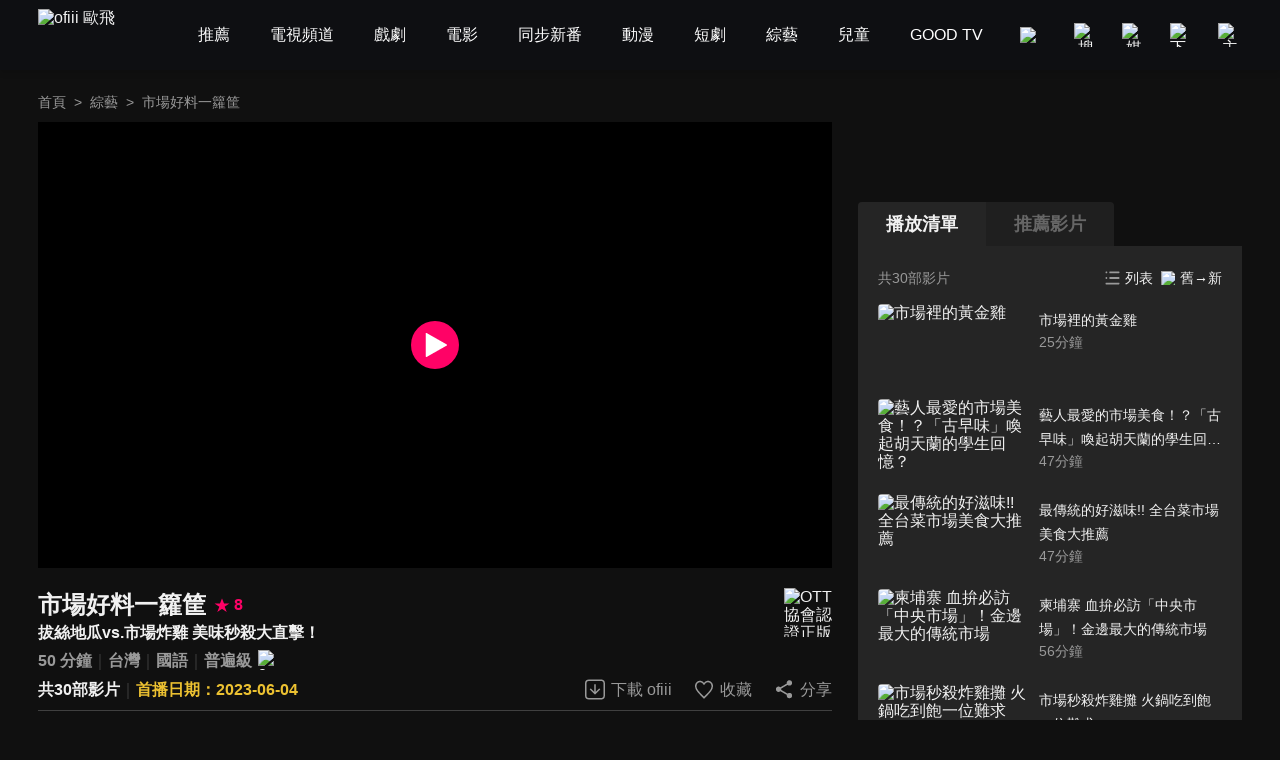

--- FILE ---
content_type: text/html; charset=utf-8
request_url: https://www.ofiii.com/vod/PL50/1/SE130906
body_size: 17138
content:
<!DOCTYPE html><html dir="ltr" lang="zh-Hant-TW"><head><meta charSet="utf-8"/><meta name="author" content="ofiii 歐飛"/><meta name="theme-color" content="#101010"/><meta name="color-scheme" content="dark"/><meta name="viewport" content="width=device-width, initial-scale=1.0"/><meta name="version" content="16.26.10"/><meta name="environment" content="production"/><meta property="og:site_name" content="ofiii 歐飛"/><link rel="manifest" href="/manifest.json"/><link rel="shortcut icon" type="image/x-icon" href="/favicon.ico"/><link rel="icon" type="image/png" href="/image/icon/icon@192.png"/><link rel="apple-touch-icon" type="image/png" href="/image/icon/icon@512.png"/><title>市場好料一籮筐-拔絲地瓜vs.市場炸雞 美味秒殺大直擊！-undefined｜ofiii 歐飛</title><meta name="description" content="《台灣1001個故事》免費綜藝線上看。蔡依臻主持。台灣在地好美味，百年老店街頭小吃、宅配美食，美味關鍵其來有自，新鮮的食材、天然的佐料、外加動人的人生故事調味妝點，才成就出一道道難以忘懷的幸福美味，台灣1001個故事，說不完的故事，慢慢說給你聽！"/><meta name="keywords" content="LiTV,Li,TV,LI,li,litv線上影視,Litv線上影視,LITV,LiTV,立視線上影視,tv, HD,hd,高畫質,1080,繁體中文,繁中,繁體,高清, 線上看,免費線上看,免費看,0元,零元, 完整版,電視版, 劇情,評價,追劇,分集,名單,結局,預告,花絮, 最新,跟播,更新,上架,同步,直播,全套,台灣1001個故事,線上看,白心儀,綜藝,劇情簡介,新聞雜誌,美食,訪談,台灣"/><meta property="og:type" content="video.other"/><meta property="og:url" content="https://www.ofiii.com/vod/PL50/1/SE130906"/><meta property="og:title" content="市場好料一籮筐-拔絲地瓜vs.市場炸雞 美味秒殺大直擊！-undefined｜ofiii 歐飛"/><meta property="og:description" content="《台灣1001個故事》免費綜藝線上看。蔡依臻主持。台灣在地好美味，百年老店街頭小吃、宅配美食，美味關鍵其來有自，新鮮的食材、天然的佐料、外加動人的人生故事調味妝點，才成就出一道道難以忘懷的幸福美味，台灣1001個故事，說不完的故事，慢慢說給你聽！"/><meta property="og:image" content="https://www.ofiii.com/api/image?src=https%3A%2F%2Fp-cdnstatic.svc.litv.tv%2Fpics%2F11030-000614-599603.jpg&amp;resize=%7B%22width%22%3A640%2C%22height%22%3A360%2C%22fit%22%3A%22contain%22%2C%22position%22%3A%22centre%22%2C%22background%22%3A%7B%22r%22%3A0%2C%22g%22%3A0%2C%22b%22%3A0%2C%22alpha%22%3A1%7D%7D&amp;removeAlpha=true"/><meta property="og:image:width" content="640"/><meta property="og:image:height" content="360"/><meta property="og:video:url" content="https://www.ofiii.com/embed/vod?seriesId=PL50&amp;seasonId=1&amp;episodeId=SE130906"/><meta property="og:video:secure_url" content="https://www.ofiii.com/embed/vod?seriesId=PL50&amp;seasonId=1&amp;episodeId=SE130906"/><meta property="og:video:type" content="text/html"/><meta property="og:video:width" content="640"/><meta property="og:video:height" content="360"/><link rel="canonical" href="https://www.ofiii.com/vod/PL50/1/SE130906"/><link rel="preload" href="/api/image?src=https%3A%2F%2Fp-cdnstatic.svc.litv.tv%2Fpics%2F11030-000614-599603.jpg&amp;resize=%7B%22width%22%3A640%2C%22height%22%3A360%2C%22fit%22%3A%22contain%22%2C%22position%22%3A%22centre%22%2C%22background%22%3A%7B%22r%22%3A0%2C%22g%22%3A0%2C%22b%22%3A0%2C%22alpha%22%3A1%7D%7D&amp;removeAlpha=true" as="image" fetchPriority="high" class="jsx-828021708"/><meta name="next-head-count" content="29"/><link rel="preload" href="/font/GothamBlack.ttf" as="font" type="font/ttf" crossorigin="anonymous"/><link rel="preconnect" href="https://p-cdnstatic.svc.litv.tv"/><script id="gtm" data-nscript="beforeInteractive">(function(w,d,s,l,i){w[l]=w[l]||[];w[l].push({'gtm.start':
                    new Date().getTime(),event:'gtm.js'});var f=d.getElementsByTagName(s)[0],
                    j=d.createElement(s),dl=l!='dataLayer'?'&l='+l:'';j.async=true;j.src=
                    'https://www.googletagmanager.com/gtm.js?id='+i+dl;f.parentNode.insertBefore(j,f);
                    })(window,document,'script','dataLayer','GTM-K5NX3CK');</script><link rel="preload" href="/_next/static/css/9880585b06c4d6d5.css" as="style"/><link rel="stylesheet" href="/_next/static/css/9880585b06c4d6d5.css" data-n-g=""/><noscript data-n-css=""></noscript><script defer="" nomodule="" src="/_next/static/chunks/polyfills-c67a75d1b6f99dc8.js"></script><script src="/_next/static/chunks/webpack-c94590e9d967e993.js" defer=""></script><script src="/_next/static/chunks/framework-cfc81117475133e7.js" defer=""></script><script src="/_next/static/chunks/main-6efed6220c0fe946.js" defer=""></script><script src="/_next/static/chunks/pages/_app-f23f800d71d23e6e.js" defer=""></script><script src="/_next/static/chunks/5675-753e994a068d8f48.js" defer=""></script><script src="/_next/static/chunks/6066-799e90766c6d3c6e.js" defer=""></script><script src="/_next/static/chunks/7142-02cb06c5523ed040.js" defer=""></script><script src="/_next/static/chunks/5072-ff0c4e7f46d1b0c5.js" defer=""></script><script src="/_next/static/chunks/3997-ba9e9c577eca678d.js" defer=""></script><script src="/_next/static/chunks/2346-1eda11e7b9ab9dbc.js" defer=""></script><script src="/_next/static/chunks/6344-68c8ac09a8944eaa.js" defer=""></script><script src="/_next/static/chunks/4940-eda85b033f9a522e.js" defer=""></script><script src="/_next/static/chunks/pages/vod/%5BseriesId%5D/%5BseasonId%5D/%5BepisodeId%5D-15422d6a96ce344a.js" defer=""></script><script src="/_next/static/tVNpsphA5s6I8YA4GI7i4/_buildManifest.js" defer=""></script><script src="/_next/static/tVNpsphA5s6I8YA4GI7i4/_ssgManifest.js" defer=""></script><style id="__jsx-3313631626">:root{--footer-background-color:#eeeeee;--popup-background-color:#f7f7f7;--mask-background-color:rgba(0,0,0,0.5);--background-color-primary:#f7f7f7;--background-color-secondary:#eeeeee;--background-color-tertiary:rgba(247,247,247,0.9);--background-color-quaternary:#e1e1e1;--background-color-quinary:#eeeeee;--text-color-primary:#000000;--text-color-secondary:#666666;--text-color-tertiary:#333333;--text-color-quaternary:#999999;--box-shadow-primary:0 5px 10px 3px rgba(15,16,19,0.15);--more-button-background-image-primary:linear-gradient(to right,rgba(247,247,247,0) 0%,rgba(247,247,247,1) 12%,rgba(247,247,247,1) 100%);--more-button-text-color-primary:#199abf;--active-color-primary:#ff0266;--active-color-primary-with-text-color:#ffffff;--dividers-color-primary:rgba(0,0,0,0.2);--border-color-primary:#999999;--category-button-background-color:#e1e1e1;--category-button-text-color:#333333;--category-button-active-background-color:#666666;--category-button-active-text-color:#ffffff;--tag-button-background-color:rgba(153,153,153,0.15);--tag-button-border-color:transparent;--tag-button-text-color:#666666;--tag-button-active-background-color:rgba(241,241,241,0.1);--tag-button-active-border-color:#ff0266;--tag-button-active-text-color:#ff0266;--hightlight-text-color-primary:#ff0266;--hightlight-text-color-secondary:#f29844;--social-icon-background-color:#666666;--social-icon-logo-color:#eeeeee;}[data-theme=dark]{--footer-background-color:#1f1f1f;--popup-background-color:#252525;--mask-background-color:rgba(0,0,0,0.5);--background-color-primary:#101010;--background-color-secondary:#252525;--background-color-tertiary:rgba(51,51,51,0.9);--background-color-quaternary:#1f1f1f;--background-color-quinary:rgba(241,241,241,0.05);--text-color-primary:#f1f1f1;--text-color-secondary:#999999;--text-color-tertiary:#f1f1f1;--text-color-quaternary:#666666;--box-shadow-primary:0 5px 10px 3px rgba(15,16,19,0.6);--more-button-background-image-primary:linear-gradient(to right,rgba(16,16,16,0) 0%,rgba(16,16,16,1) 12%,rgba(16,16,16,1) 100%);--more-button-text-color-primary:#199abf;--active-color-primary:#ff0266;--active-color-primary-with-text-color:#ffffff;--dividers-color-primary:rgba(255,255,255,0.2);--border-color-primary:#666666;--category-button-background-color:rgba(241,241,241,0.2);--category-button-text-color:#f1f1f1;--category-button-active-background-color:rgba(241,241,241,0.4);--category-button-active-text-color:#f1f1f1;--tag-button-background-color:rgba(241,241,241,0.1);--tag-button-border-color:transparent;--tag-button-text-color:#f1f1f1;--tag-button-active-background-color:rgba(241,241,241,0.1);--tag-button-active-border-color:#ff0266;--tag-button-active-text-color:#ff0266;--hightlight-text-color-primary:#ff0266;--hightlight-text-color-secondary:#ecc131;--social-icon-background-color:#f1f1f1;--social-icon-logo-color:#1f1f1f;}</style><style id="__jsx-1800898765">body{font-size:16px;}h1,h2,h3,h4,h5,h6,p{font-size:16px;}a{font-size:16px;}</style><style id="__jsx-4028121353">@font-face{src:url("/font/GothamBlack.ttf");font-family:"GothamBlack";font-display:swap;}*{box-sizing:border-box;}html{font-family:"PingFangTC-Regular",Arial,sans-serif;}body{color:var(--text-color-primary);background-color:var(--background-color-primary);-webkit-text-size-adjust:none;-webkit-font-smoothing:antialiased;-moz-osx-font-smoothing:grayscale;}*:not(body){color:inherit;}h1,h2,h3,h4,h5,h6,p{margin:0;color:var(--text-color-primary);font-weight:normal;font-style:normal;}a{color:var(--text-color-primary);-webkit-text-decoration:none;text-decoration:none;-webkit-tap-highlight-color:rgba(0,0,0,0);}button{background-color:transparent;border:none;outline:none;cursor:pointer;padding:0;color:var(--text-color-primary);-webkit-tap-highlight-color:rgba(0,0,0,0);}ul{margin:0;padding:0;}table{border-spacing:0;border-collapse:collapse;}table,th,td{border:1px solid var(--border-color-primary);}.ssr_only{display:none;}figure{margin:0px;}</style><style id="__jsx-2035932555">.header_container.jsx-2035932555{height:70px;}</style><style id="__jsx-797502541">.breadcrumb_section.jsx-797502541{display:-webkit-box;display:-webkit-flex;display:-ms-flexbox;display:flex;-webkit-align-items:center;-webkit-box-align:center;-ms-flex-align:center;align-items:center;-webkit-box-pack:start;-webkit-justify-content:flex-start;-ms-flex-pack:start;justify-content:flex-start;}.breadcrumb_section.jsx-797502541 .item.jsx-797502541{font-size:14px;line-height:24px;color:var(--text-color-secondary);white-space:nowrap;}.breadcrumb_section.jsx-797502541 .item.jsx-797502541:last-child{overflow:hidden;text-overflow:ellipsis;}.breadcrumb_section.jsx-797502541 .item.link.jsx-797502541:hover{color:var(--active-color-primary);}.breadcrumb_section.jsx-797502541 .arrow.jsx-797502541{font-size:14px;line-height:24px;color:var(--text-color-secondary);margin:0 8px;}</style><style id="__jsx-828021708">.player_section.jsx-828021708{position:relative;background-color:#000000;}.player_section.jsx-828021708:before{content:"";display:block;padding-top:56.25%;}.player_section.jsx-828021708 .thumbnail.jsx-828021708{position:absolute;top:0;left:0;width:100%;height:100%;}.player_section.jsx-828021708 .play_icon.jsx-828021708{position:absolute;top:50%;left:50%;-webkit-transform:translateX(-50%) translateY(-50%);-ms-transform:translateX(-50%) translateY(-50%);transform:translateX(-50%) translateY(-50%);width:48px;height:48px;}</style><style id="__jsx-2060296143">.download_btn.jsx-2060296143{display:-webkit-box;display:-webkit-flex;display:-ms-flexbox;display:flex;-webkit-flex-direction:row;-ms-flex-direction:row;flex-direction:row;-webkit-box-pack:center;-webkit-justify-content:center;-ms-flex-pack:center;justify-content:center;-webkit-align-items:center;-webkit-box-align:center;-ms-flex-align:center;align-items:center;}.download_btn.jsx-2060296143:hover .icon.jsx-2060296143 .icon_path.jsx-2060296143{fill:var(--active-color-primary);}.download_btn.jsx-2060296143:hover .text.jsx-2060296143{color:var(--active-color-primary);}.download_btn.jsx-2060296143 .icon.jsx-2060296143{width:24px;height:25px;}.download_btn.jsx-2060296143 .icon.jsx-2060296143 .icon_path.jsx-2060296143{fill:var(--text-color-secondary);}.download_btn.jsx-2060296143 .text.jsx-2060296143{font-size:16px;color:var(--text-color-secondary);line-height:24px;margin-left:4px;white-space:nowrap;}</style><style id="__jsx-121874785">.favorite_btn.jsx-121874785{display:-webkit-box;display:-webkit-flex;display:-ms-flexbox;display:flex;-webkit-flex-direction:row;-ms-flex-direction:row;flex-direction:row;-webkit-box-pack:center;-webkit-justify-content:center;-ms-flex-pack:center;justify-content:center;-webkit-align-items:center;-webkit-box-align:center;-ms-flex-align:center;align-items:center;}.favorite_btn.jsx-121874785:hover .icon.jsx-121874785 .icon_path.jsx-121874785,.favorite_btn.focus.jsx-121874785 .icon.jsx-121874785 .icon_path.jsx-121874785{fill:var(--active-color-primary);}.favorite_btn.jsx-121874785:hover .text.jsx-121874785,.favorite_btn.focus.jsx-121874785 .text.jsx-121874785{color:var(--active-color-primary);}.favorite_btn.jsx-121874785 .icon.jsx-121874785{width:24px;height:25px;}.favorite_btn.jsx-121874785 .icon.jsx-121874785 .icon_path.jsx-121874785{fill:var(--text-color-secondary);}.favorite_btn.jsx-121874785 .text.jsx-121874785{font-size:16px;color:var(--text-color-secondary);line-height:24px;margin-left:4px;white-space:nowrap;}</style><style id="__jsx-3969123244">.share_btn.jsx-3969123244{display:-webkit-box;display:-webkit-flex;display:-ms-flexbox;display:flex;-webkit-flex-direction:row;-ms-flex-direction:row;flex-direction:row;-webkit-box-pack:center;-webkit-justify-content:center;-ms-flex-pack:center;justify-content:center;-webkit-align-items:center;-webkit-box-align:center;-ms-flex-align:center;align-items:center;}.share_btn.jsx-3969123244:hover .icon.jsx-3969123244 .icon_path.jsx-3969123244{fill:var(--active-color-primary);}.share_btn.jsx-3969123244:hover .text.jsx-3969123244{color:var(--active-color-primary);}.share_btn.jsx-3969123244 .icon.jsx-3969123244{width:24px;height:25px;}.share_btn.jsx-3969123244 .icon.jsx-3969123244 .icon_path.jsx-3969123244{fill:var(--text-color-secondary);}.share_btn.jsx-3969123244 .text.jsx-3969123244{font-size:16px;color:var(--text-color-secondary);line-height:24px;margin-left:4px;white-space:nowrap;}</style><style id="__jsx-3862431936">@charset "UTF-8";.top_section.jsx-3862431936{position:relative;margin-top:20px;}.top_section.jsx-3862431936 .title_score_section.jsx-3862431936{display:-webkit-box;display:-webkit-flex;display:-ms-flexbox;display:flex;-webkit-flex-direction:row;-ms-flex-direction:row;flex-direction:row;-webkit-box-pack:start;-webkit-justify-content:flex-start;-ms-flex-pack:start;justify-content:flex-start;-webkit-align-items:center;-webkit-box-align:center;-ms-flex-align:center;align-items:center;padding-right:64px;}.top_section.jsx-3862431936 .title_score_section.jsx-3862431936:has(+ .tools_section){margin-right:256px;}.top_section.jsx-3862431936 .title_score_section.jsx-3862431936 .title.jsx-3862431936{font-size:24px;font-weight:bold;line-height:33px;color:var(--text-color-primary);overflow:hidden;text-overflow:ellipsis;display:-webkit-box;-webkit-line-clamp:2;-webkit-box-orient:vertical;}.top_section.jsx-3862431936 .title_score_section.jsx-3862431936 .score.jsx-3862431936{display:-webkit-box;display:-webkit-flex;display:-ms-flexbox;display:flex;-webkit-flex-direction:row;-ms-flex-direction:row;flex-direction:row;-webkit-box-pack:start;-webkit-justify-content:flex-start;-ms-flex-pack:start;justify-content:flex-start;-webkit-align-items:center;-webkit-box-align:center;-ms-flex-align:center;align-items:center;margin-left:8px;}.top_section.jsx-3862431936 .title_score_section.jsx-3862431936 .score.jsx-3862431936 .icon.jsx-3862431936{width:16px;height:16px;}.top_section.jsx-3862431936 .title_score_section.jsx-3862431936 .score.jsx-3862431936 .text.jsx-3862431936{-webkit-flex:1;-ms-flex:1;flex:1;color:var(--active-color-primary);font-size:16px;font-weight:bold;line-height:24px;margin-left:4px;}.top_section.jsx-3862431936 .subtitle_section.jsx-3862431936{font-size:16px;font-weight:bold;line-height:24px;color:var(--text-color-primary);overflow:hidden;text-overflow:ellipsis;display:-webkit-box;-webkit-line-clamp:2;-webkit-box-orient:vertical;padding-right:64px;}.top_section.jsx-3862431936 .subtitle_section.jsx-3862431936:has(+ .tools_section){margin-right:256px;}.top_section.jsx-3862431936 .inline_section.jsx-3862431936{margin-top:4px;}.top_section.jsx-3862431936 .inline_section.jsx-3862431936:has(+ .tools_section){margin-right:256px;}.top_section.jsx-3862431936 .inline_section.jsx-3862431936 .item.jsx-3862431936{display:inline;}.top_section.jsx-3862431936 .inline_section.jsx-3862431936 .item.jsx-3862431936:not(:last-child):after{content:"｜";color:var(--dividers-color-primary);}.top_section.jsx-3862431936 .inline_section.jsx-3862431936 .item.jsx-3862431936 .list.jsx-3862431936{font-size:16px;font-weight:bold;line-height:24px;color:var(--text-color-secondary);}.top_section.jsx-3862431936 .inline_section.jsx-3862431936 .item.jsx-3862431936 .list.jsx-3862431936:not(:last-child):after{content:" ";}.top_section.jsx-3862431936 .inline_section.jsx-3862431936 .item.jsx-3862431936 .list.white.jsx-3862431936{color:var(--text-color-primary);}.top_section.jsx-3862431936 .inline_section.jsx-3862431936 .item.jsx-3862431936 .list.yellow.jsx-3862431936{color:var(--hightlight-text-color-secondary);}.top_section.jsx-3862431936 .inline_section.jsx-3862431936 .item.jsx-3862431936 .list.pink.jsx-3862431936{color:var(--hightlight-text-color-primary);}.top_section.jsx-3862431936 .inline_section.jsx-3862431936 .item.jsx-3862431936 .list.link.jsx-3862431936:hover{color:var(--active-color-primary);}.top_section.jsx-3862431936 .inline_section.jsx-3862431936 .item.jsx-3862431936 .icon.jsx-3862431936{display:inline-block;vertical-align:middle;margin-left:2px;}.top_section.jsx-3862431936 .tools_section.jsx-3862431936{position:absolute;right:0;bottom:0;display:-webkit-box;display:-webkit-flex;display:-ms-flexbox;display:flex;-webkit-flex-direction:row;-ms-flex-direction:row;flex-direction:row;-webkit-box-pack:start;-webkit-justify-content:flex-start;-ms-flex-pack:start;justify-content:flex-start;-webkit-align-items:center;-webkit-box-align:center;-ms-flex-align:center;align-items:center;}.top_section.jsx-3862431936 .tools_section.jsx-3862431936 .item.jsx-3862431936{margin-left:20px;}.top_section.jsx-3862431936 .ott_icon.jsx-3862431936{display:block;position:absolute;right:0;top:0;width:48px;height:49px;}</style><style id="__jsx-1531172110">@charset "UTF-8";.bottom_section.jsx-1531172110{border-top:1px solid var(--dividers-color-primary);margin-top:8px;padding-top:8px;}.bottom_section.close.jsx-1531172110{margin-bottom:-32px;}.bottom_section.close.jsx-1531172110 .description.jsx-1531172110{overflow:hidden;text-overflow:ellipsis;display:-webkit-box;-webkit-line-clamp:3;-webkit-box-orient:vertical;}.bottom_section.close.jsx-1531172110 .tags_items.jsx-1531172110,.bottom_section.close.jsx-1531172110 .award.jsx-1531172110,.bottom_section.close.jsx-1531172110 .hashtags.jsx-1531172110{display:none;}.bottom_section.close.jsx-1531172110 .more_btn.jsx-1531172110{-webkit-transform:translateY(-32px);-ms-transform:translateY(-32px);transform:translateY(-32px);background-image:var(--more-button-background-image-primary);padding-left:20px;}.bottom_section.jsx-1531172110 .description.jsx-1531172110{font-size:16px;line-height:24px;color:var(--text-color-tertiary);}.bottom_section.jsx-1531172110 .tags_items.jsx-1531172110 .tags_item.jsx-1531172110{display:-webkit-box;display:-webkit-flex;display:-ms-flexbox;display:flex;-webkit-flex-direction:row;-ms-flex-direction:row;flex-direction:row;-webkit-box-pack:start;-webkit-justify-content:flex-start;-ms-flex-pack:start;justify-content:flex-start;-webkit-align-items:flex-start;-webkit-box-align:flex-start;-ms-flex-align:flex-start;align-items:flex-start;}.bottom_section.jsx-1531172110 .tags_items.jsx-1531172110 .tags_item.jsx-1531172110 .item_title.jsx-1531172110{width:-webkit-fit-content;width:-moz-fit-content;width:fit-content;font-size:16px;line-height:32px;color:var(--text-color-tertiary);margin-top:10px;}.bottom_section.jsx-1531172110 .tags_items.jsx-1531172110 .tags_item.jsx-1531172110 .item_title.jsx-1531172110:after{content:"：";}.bottom_section.jsx-1531172110 .tags_items.jsx-1531172110 .tags_item.jsx-1531172110 .item_content.jsx-1531172110{-webkit-flex:1;-ms-flex:1;flex:1;display:-webkit-box;display:-webkit-flex;display:-ms-flexbox;display:flex;-webkit-flex-direction:row;-ms-flex-direction:row;flex-direction:row;-webkit-flex-wrap:wrap;-ms-flex-wrap:wrap;flex-wrap:wrap;-webkit-box-pack:start;-webkit-justify-content:flex-start;-ms-flex-pack:start;justify-content:flex-start;-webkit-align-items:flex-start;-webkit-box-align:flex-start;-ms-flex-align:flex-start;align-items:flex-start;}.bottom_section.jsx-1531172110 .tags_items.jsx-1531172110 .tags_item.jsx-1531172110 .item_content.jsx-1531172110 .item.jsx-1531172110{display:block;font-size:14px;line-height:30px;background-color:var(--tag-button-background-color);color:var(--tag-button-text-color);border:1px solid var(--tag-button-border-color);border-radius:4px;padding:0 6px;margin-top:10px;margin-right:8px;}.bottom_section.jsx-1531172110 .tags_items.jsx-1531172110 .tags_item.jsx-1531172110 .item_content.jsx-1531172110 .item.jsx-1531172110:hover{background-color:var(--tag-button-active-background-color);color:var(--tag-button-active-text-color);border:1px solid var(--tag-button-active-border-color);}.bottom_section.jsx-1531172110 .description.jsx-1531172110+.tags_items.jsx-1531172110{margin-top:30px;}.bottom_section.jsx-1531172110 .award.jsx-1531172110{display:-webkit-box;display:-webkit-flex;display:-ms-flexbox;display:flex;-webkit-flex-direction:row;-ms-flex-direction:row;flex-direction:row;-webkit-box-pack:start;-webkit-justify-content:flex-start;-ms-flex-pack:start;justify-content:flex-start;-webkit-align-items:flex-start;-webkit-box-align:flex-start;-ms-flex-align:flex-start;align-items:flex-start;margin-top:24px;}.bottom_section.jsx-1531172110 .award.jsx-1531172110 .title.jsx-1531172110{width:-webkit-fit-content;width:-moz-fit-content;width:fit-content;font-size:16px;line-height:24px;color:var(--text-color-tertiary);}.bottom_section.jsx-1531172110 .award.jsx-1531172110 .title.jsx-1531172110:after{content:"：";}.bottom_section.jsx-1531172110 .award.jsx-1531172110 .content.jsx-1531172110{-webkit-flex:1;-ms-flex:1;flex:1;font-size:16px;line-height:24px;color:var(--text-color-tertiary);}.bottom_section.jsx-1531172110 .hashtags.jsx-1531172110{display:-webkit-box;display:-webkit-flex;display:-ms-flexbox;display:flex;-webkit-flex-direction:row;-ms-flex-direction:row;flex-direction:row;-webkit-flex-wrap:wrap;-ms-flex-wrap:wrap;flex-wrap:wrap;-webkit-box-pack:start;-webkit-justify-content:flex-start;-ms-flex-pack:start;justify-content:flex-start;-webkit-align-items:flex-start;-webkit-box-align:flex-start;-ms-flex-align:flex-start;align-items:flex-start;margin-top:20px;}.bottom_section.jsx-1531172110 .hashtags.jsx-1531172110 .item.jsx-1531172110{font-size:16px;line-height:24px;color:var(--more-button-text-color-primary);margin-right:8px;}.bottom_section.jsx-1531172110 .more_btn.jsx-1531172110{display:-webkit-box;display:-webkit-flex;display:-ms-flexbox;display:flex;-webkit-flex-direction:row;-ms-flex-direction:row;flex-direction:row;-webkit-box-pack:center;-webkit-justify-content:center;-ms-flex-pack:center;justify-content:center;-webkit-align-items:center;-webkit-box-align:center;-ms-flex-align:center;align-items:center;margin-top:10px;margin-left:auto;}.bottom_section.jsx-1531172110 .more_btn.open.jsx-1531172110 .icon.jsx-1531172110{-webkit-transform:rotate(180deg);-ms-transform:rotate(180deg);transform:rotate(180deg);}.bottom_section.jsx-1531172110 .more_btn.jsx-1531172110 .text.jsx-1531172110{font-size:16px;line-height:22px;color:var(--more-button-text-color-primary);}.bottom_section.jsx-1531172110 .more_btn.jsx-1531172110 .icon.jsx-1531172110{width:20px;height:20px;margin-left:4px;}</style><style id="__jsx-3456058767">.trailer_section.jsx-3456058767{margin-top:40px;}</style><style id="__jsx-449531850">.recommend_section.jsx-449531850{margin-top:40px;}.recommend_section.jsx-449531850 .title_more_section.jsx-449531850{display:-webkit-box;display:-webkit-flex;display:-ms-flexbox;display:flex;-webkit-flex-direction:row;-ms-flex-direction:row;flex-direction:row;-webkit-box-pack:justify;-webkit-justify-content:space-between;-ms-flex-pack:justify;justify-content:space-between;-webkit-align-items:flex-end;-webkit-box-align:flex-end;-ms-flex-align:flex-end;align-items:flex-end;}.recommend_section.jsx-449531850 .title_more_section.jsx-449531850 .title.jsx-449531850{font-size:24px;font-weight:bold;line-height:33px;color:var(--text-color-primary);}.recommend_section.jsx-449531850 .title_more_section.jsx-449531850 .more_btn.jsx-449531850{display:-webkit-box;display:-webkit-flex;display:-ms-flexbox;display:flex;-webkit-flex-direction:row;-ms-flex-direction:row;flex-direction:row;-webkit-box-pack:center;-webkit-justify-content:center;-ms-flex-pack:center;justify-content:center;-webkit-align-items:center;-webkit-box-align:center;-ms-flex-align:center;align-items:center;}.recommend_section.jsx-449531850 .title_more_section.jsx-449531850 .more_btn.open.jsx-449531850 .icon.jsx-449531850{-webkit-transform:rotate(180deg);-ms-transform:rotate(180deg);transform:rotate(180deg);}.recommend_section.jsx-449531850 .title_more_section.jsx-449531850 .more_btn.jsx-449531850 .text.jsx-449531850{font-size:16px;line-height:22px;color:var(--more-button-text-color-primary);}.recommend_section.jsx-449531850 .title_more_section.jsx-449531850 .more_btn.jsx-449531850 .icon.jsx-449531850{width:20px;height:20px;margin-left:4px;}</style><style id="__jsx-126687236">.banner_promote_section.jsx-126687236{position:relative;width:100%;margin-bottom:20px;}.banner_promote_section.jsx-126687236:before{content:"";display:block;padding-top:15.62%;}.banner_promote_section.jsx-126687236 .link.jsx-126687236{position:absolute;top:0;left:0;width:100%;height:100%;display:block;}</style><style id="__jsx-2625199151">.video_image_btn.jsx-2625199151{display:-webkit-box;display:-webkit-flex;display:-ms-flexbox;display:flex;-webkit-flex-direction:row;-ms-flex-direction:row;flex-direction:row;-webkit-box-pack:justify;-webkit-justify-content:space-between;-ms-flex-pack:justify;justify-content:space-between;-webkit-align-items:stretch;-webkit-box-align:stretch;-ms-flex-align:stretch;align-items:stretch;padding:4px 0;border-radius:4px;cursor:pointer;}.video_image_btn.jsx-2625199151:hover{background-color:var(--background-color-tertiary);}.video_image_btn.focus.jsx-2625199151 .text_section.jsx-2625199151{font-weight:bold;color:var(--active-color-primary);}.video_image_btn.jsx-2625199151 .poster_section.jsx-2625199151{width:45%;position:relative;border-radius:4px;overflow:hidden;}.video_image_btn.jsx-2625199151 .poster_section.jsx-2625199151:before{content:"";display:block;padding-top:56.25%;}.video_image_btn.jsx-2625199151 .text_section.jsx-2625199151{position:relative;-webkit-flex:1;-ms-flex:1;flex:1;font-size:14px;line-height:24px;color:var(--text-color-primary);margin-left:2%;margin-top:4px;margin-bottom:4px;}.video_image_btn.jsx-2625199151 .text_section.jsx-2625199151 .text.jsx-2625199151{overflow:hidden;text-overflow:ellipsis;display:-webkit-box;-webkit-line-clamp:2;-webkit-box-orient:vertical;}.video_image_btn.jsx-2625199151 .text_section.jsx-2625199151 .duration.jsx-2625199151{line-height:20px;color:var(--text-color-secondary);}.video_image_btn.jsx-2625199151 .text_section.jsx-2625199151 .upload_date.jsx-2625199151{position:absolute;left:0;bottom:0;font-size:12px;line-height:16px;color:var(--text-color-primary);}.not_uploaded.jsx-2625199151 .text_section.jsx-2625199151 .text.jsx-2625199151{-webkit-line-clamp:1;}</style><style id="__jsx-3247187884">@charset "UTF-8";.group_section.jsx-3247187884{position:relative;display:-webkit-box;display:-webkit-flex;display:-ms-flexbox;display:flex;-webkit-flex-direction:column;-ms-flex-direction:column;flex-direction:column;min-height:0;}.group_section.jsx-3247187884 .group_title_btns_section.jsx-3247187884{position:absolute;top:0;left:0;width:100%;display:-webkit-box;display:-webkit-flex;display:-ms-flexbox;display:flex;-webkit-flex-direction:row;-ms-flex-direction:row;flex-direction:row;-webkit-box-pack:justify;-webkit-justify-content:space-between;-ms-flex-pack:justify;justify-content:space-between;-webkit-align-items:flex-start;-webkit-box-align:flex-start;-ms-flex-align:flex-start;align-items:flex-start;background-color:var(--background-color-tertiary);border-radius:4px;padding:4px;z-index:1;}.group_section.jsx-3247187884 .group_title_btns_section.jsx-3247187884 .group_title_btns.jsx-3247187884{-webkit-flex:1;-ms-flex:1;flex:1;min-width:0;display:-webkit-box;display:-webkit-flex;display:-ms-flexbox;display:flex;-webkit-flex-direction:row;-ms-flex-direction:row;flex-direction:row;-webkit-flex-wrap:wrap;-ms-flex-wrap:wrap;flex-wrap:wrap;-webkit-box-pack:start;-webkit-justify-content:flex-start;-ms-flex-pack:start;justify-content:flex-start;-webkit-align-items:flex-start;-webkit-box-align:flex-start;-ms-flex-align:flex-start;align-items:flex-start;margin-left:-1%;margin-right:-1%;}.group_section.jsx-3247187884 .group_title_btns_section.jsx-3247187884 .group_title_btns.jsx-3247187884:after{content:"";-webkit-flex:auto;-ms-flex:auto;flex:auto;}.group_section.jsx-3247187884 .group_title_btns_section.jsx-3247187884 .group_title_btns.jsx-3247187884 .group_title_btn.jsx-3247187884{width:31.33%;font-size:16px;line-height:24px;color:var(--text-color-secondary);border-bottom:2px solid transparent;margin-left:1%;margin-right:1%;overflow:hidden;text-overflow:ellipsis;white-space:nowrap;}.group_section.jsx-3247187884 .group_title_btns_section.jsx-3247187884 .group_title_btns.jsx-3247187884 .group_title_btn.jsx-3247187884:nth-child(n+4){margin-top:12px;}.group_section.jsx-3247187884 .group_title_btns_section.jsx-3247187884 .group_title_btns.jsx-3247187884 .group_title_btn.jsx-3247187884:hover{border-bottom:2px solid var(--active-color-primary);}.group_section.jsx-3247187884 .group_title_btns_section.jsx-3247187884 .group_title_btns.jsx-3247187884 .group_title_btn.focus.jsx-3247187884{color:var(--active-color-primary);font-weight:bold;}.group_section.jsx-3247187884 .group_title_btns_section.jsx-3247187884 .more_btn.jsx-3247187884{width:24px;height:24px;margin-left:2%;}.group_section.jsx-3247187884 .group_title_btns_section.jsx-3247187884 .more_btn.open.jsx-3247187884{-webkit-transform:rotate(180deg);-ms-transform:rotate(180deg);transform:rotate(180deg);}.group_section.jsx-3247187884 .group_title_btns_section.jsx-3247187884 .more_btn.jsx-3247187884 .icon.jsx-3247187884{width:100%;}.group_section.jsx-3247187884 .group_title_btns_section.jsx-3247187884+.control_section.jsx-3247187884{padding-top:50px;}.group_section.jsx-3247187884 .control_section.jsx-3247187884{line-height:24px;margin-bottom:10px;}.group_section.jsx-3247187884 .control_section.jsx-3247187884 .update_title.jsx-3247187884{float:left;font-size:14px;color:var(--text-color-secondary);}.group_section.jsx-3247187884 .control_section.jsx-3247187884 .viewControls.jsx-3247187884{display:-webkit-box;display:-webkit-flex;display:-ms-flexbox;display:flex;-webkit-box-pack:end;-webkit-justify-content:flex-end;-ms-flex-pack:end;justify-content:flex-end;float:right;}.group_section.jsx-3247187884 .control_section.jsx-3247187884 .viewControls.jsx-3247187884 .list_mode.jsx-3247187884{display:-webkit-box;display:-webkit-flex;display:-ms-flexbox;display:flex;-webkit-align-items:center;-webkit-box-align:center;-ms-flex-align:center;align-items:center;margin-right:8px;}.group_section.jsx-3247187884 .control_section.jsx-3247187884 .viewControls.jsx-3247187884 .list_mode.jsx-3247187884:hover{color:var(--active-color-primary);}.group_section.jsx-3247187884 .control_section.jsx-3247187884 .viewControls.jsx-3247187884 .list_mode.jsx-3247187884:hover .icon.jsx-3247187884 .icon_path.jsx-3247187884{fill:var(--active-color-primary);}.group_section.jsx-3247187884 .control_section.jsx-3247187884 .viewControls.jsx-3247187884 .list_mode.jsx-3247187884 .icon.jsx-3247187884 .icon_path.jsx-3247187884{fill:var(--text-color-secondary);}.group_section.jsx-3247187884 .control_section.jsx-3247187884 .viewControls.jsx-3247187884 .list_mode.jsx-3247187884 .text.jsx-3247187884{font-size:14px;margin-left:5px;line-height:24px;}.group_section.jsx-3247187884 .control_section.jsx-3247187884 .viewControls.jsx-3247187884 .sort.jsx-3247187884{display:-webkit-box;display:-webkit-flex;display:-ms-flexbox;display:flex;-webkit-align-items:center;-webkit-box-align:center;-ms-flex-align:center;align-items:center;}.group_section.jsx-3247187884 .control_section.jsx-3247187884 .viewControls.jsx-3247187884 .sort.jsx-3247187884:hover{color:var(--active-color-primary);}.group_section.jsx-3247187884 .control_section.jsx-3247187884 .viewControls.jsx-3247187884 .sort.jsx-3247187884 .icon.jsx-3247187884{display:-webkit-box;display:-webkit-flex;display:-ms-flexbox;display:flex;-webkit-align-items:center;-webkit-box-align:center;-ms-flex-align:center;align-items:center;}.group_section.jsx-3247187884 .control_section.jsx-3247187884 .viewControls.jsx-3247187884 .sort.jsx-3247187884 .text.jsx-3247187884{font-size:14px;margin-left:5px;line-height:24px;}.group_section.jsx-3247187884 .episode_btns_section.jsx-3247187884{overflow-y:auto;overflow-x:hidden;padding-bottom:20px;}.group_section.jsx-3247187884 .episode_btns_section.jsx-3247187884::-webkit-scrollbar{width:4px;}.group_section.jsx-3247187884 .episode_btns_section.jsx-3247187884::-webkit-scrollbar-thumb{background-color:var(--active-color-primary);border-radius:4px;}</style><style id="__jsx-4173113804">@charset "UTF-8";.episode_section.jsx-4173113804{display:-webkit-box;display:-webkit-flex;display:-ms-flexbox;display:flex;-webkit-flex-direction:column;-ms-flex-direction:column;flex-direction:column;min-height:0;padding:20px 20px 0 20px;}</style><style id="__jsx-623753578">.tab_section.jsx-623753578{margin-bottom:40px;}.tab_section.jsx-623753578 .tab_btns_section.jsx-623753578 .tab_btn.jsx-623753578{background-color:var(--background-color-quaternary);font-size:18px;font-weight:bold;line-height:44px;text-align:center;color:var(--text-color-quaternary);width:33.33%;padding:0 10px;overflow:hidden;text-overflow:ellipsis;white-space:nowrap;}.tab_section.jsx-623753578 .tab_btns_section.jsx-623753578 .tab_btn.jsx-623753578:first-child{border-top-left-radius:4px;}.tab_section.jsx-623753578 .tab_btns_section.jsx-623753578 .tab_btn.jsx-623753578:last-child{border-top-right-radius:4px;}.tab_section.jsx-623753578 .tab_btns_section.jsx-623753578 .tab_btn.focus.jsx-623753578{background-color:var(--background-color-secondary);color:var(--text-color-primary);}.tab_section.jsx-623753578 .tab_content_section.jsx-623753578{background-color:var(--background-color-secondary);border-bottom-left-radius:4px;border-bottom-right-radius:4px;max-height:600px;display:-webkit-box;display:-webkit-flex;display:-ms-flexbox;display:flex;-webkit-flex-direction:column;-ms-flex-direction:column;flex-direction:column;}</style><style id="__jsx-1312879502">.content_item.jsx-1312879502{display:-webkit-box;display:-webkit-flex;display:-ms-flexbox;display:flex;-webkit-flex-direction:row;-ms-flex-direction:row;flex-direction:row;-webkit-box-pack:start;-webkit-justify-content:flex-start;-ms-flex-pack:start;justify-content:flex-start;-webkit-align-items:center;-webkit-box-align:center;-ms-flex-align:center;align-items:center;padding:8px 0;}.content_item.jsx-1312879502 .poster_section.jsx-1312879502{width:26%;position:relative;border-radius:4px;overflow:hidden;}.content_item.jsx-1312879502 .poster_section.jsx-1312879502:before{content:"";display:block;padding-top:141.33%;}.content_item.jsx-1312879502 .poster_section.jsx-1312879502 .rank.jsx-1312879502{position:absolute;top:0;left:0;width:100%;height:100%;background-image:linear-gradient(to bottom,rgba(0,0,0,0) 71%,rgba(0,0,0,0.5));}.content_item.jsx-1312879502 .poster_section.jsx-1312879502 .rank.jsx-1312879502 .text.jsx-1312879502{position:absolute;right:6px;bottom:0;color:#ffffff;font-size:32px;font-family:"GothamBlack",sans-serif;}.content_item.jsx-1312879502 .text_section.jsx-1312879502{-webkit-flex:1;-ms-flex:1;flex:1;margin-left:2%;}.content_item.jsx-1312879502 .text_section.jsx-1312879502 .title_score_section.jsx-1312879502{display:-webkit-box;display:-webkit-flex;display:-ms-flexbox;display:flex;-webkit-flex-direction:row;-ms-flex-direction:row;flex-direction:row;-webkit-box-pack:start;-webkit-justify-content:flex-start;-ms-flex-pack:start;justify-content:flex-start;-webkit-align-items:center;-webkit-box-align:center;-ms-flex-align:center;align-items:center;}.content_item.jsx-1312879502 .text_section.jsx-1312879502 .title_score_section.jsx-1312879502 .title.jsx-1312879502{font-size:16px;font-weight:bold;line-height:24px;color:var(--text-color-primary);overflow:hidden;text-overflow:ellipsis;display:-webkit-box;-webkit-line-clamp:2;-webkit-box-orient:vertical;}@media screen and (max-width:1024px){.content_item.jsx-1312879502 .text_section.jsx-1312879502 .title_score_section.jsx-1312879502 .title.jsx-1312879502{-webkit-line-clamp:1;}}.content_item.jsx-1312879502 .text_section.jsx-1312879502 .title_score_section.jsx-1312879502 .title.jsx-1312879502:hover{color:var(--active-color-primary);}.content_item.jsx-1312879502 .text_section.jsx-1312879502 .title_score_section.jsx-1312879502 .score.jsx-1312879502{display:-webkit-box;display:-webkit-flex;display:-ms-flexbox;display:flex;-webkit-flex-direction:row;-ms-flex-direction:row;flex-direction:row;-webkit-box-pack:start;-webkit-justify-content:flex-start;-ms-flex-pack:start;justify-content:flex-start;-webkit-align-items:center;-webkit-box-align:center;-ms-flex-align:center;align-items:center;margin-left:8px;}.content_item.jsx-1312879502 .text_section.jsx-1312879502 .title_score_section.jsx-1312879502 .score.jsx-1312879502 .icon.jsx-1312879502{width:16px;height:16px;}.content_item.jsx-1312879502 .text_section.jsx-1312879502 .title_score_section.jsx-1312879502 .score.jsx-1312879502 .text.jsx-1312879502{-webkit-flex:1;-ms-flex:1;flex:1;color:var(--active-color-primary);font-size:14px;font-weight:bold;line-height:24px;margin-left:4px;}.content_item.jsx-1312879502 .text_section.jsx-1312879502 .description.jsx-1312879502{font-size:14px;line-height:24px;color:var(--text-color-secondary);margin-top:4px;}.content_item.jsx-1312879502 .text_section.jsx-1312879502 .genre_items.jsx-1312879502{display:-webkit-box;display:-webkit-flex;display:-ms-flexbox;display:flex;-webkit-flex-direction:row;-ms-flex-direction:row;flex-direction:row;-webkit-flex-wrap:wrap;-ms-flex-wrap:wrap;flex-wrap:wrap;-webkit-box-pack:start;-webkit-justify-content:flex-start;-ms-flex-pack:start;justify-content:flex-start;-webkit-align-items:flex-start;-webkit-box-align:flex-start;-ms-flex-align:flex-start;align-items:flex-start;}.content_item.jsx-1312879502 .text_section.jsx-1312879502 .genre_items.jsx-1312879502 .genre_item.jsx-1312879502{font-size:12px;line-height:25px;background-color:var(--tag-button-background-color);color:var(--tag-button-text-color);border:1px solid var(--tag-button-border-color);border-radius:4px;padding:0 6px;margin-top:8px;margin-right:8px;}.content_item.jsx-1312879502 .text_section.jsx-1312879502 .genre_items.jsx-1312879502 .genre_item.jsx-1312879502:hover{background-color:var(--tag-button-active-background-color);color:var(--tag-button-active-text-color);border:1px solid var(--tag-button-active-border-color);}</style><style id="__jsx-197466806">.rank_section.jsx-197466806 .title_section.jsx-197466806{font-size:24px;font-weight:bold;line-height:33px;color:var(--text-color-primary);margin-bottom:10px;}</style><style id="__jsx-20990470">.main_section.jsx-20990470{max-width:1400px;margin:20px auto;}.main_section.jsx-20990470 .breadcrumb_container.jsx-20990470{margin:0 3%;padding-bottom:8px;}.main_section.jsx-20990470 .main_container.jsx-20990470{display:-webkit-box;display:-webkit-flex;display:-ms-flexbox;display:flex;-webkit-flex-direction:row;-ms-flex-direction:row;flex-direction:row;-webkit-box-pack:justify;-webkit-justify-content:space-between;-ms-flex-pack:justify;justify-content:space-between;-webkit-align-items:flex-start;-webkit-box-align:flex-start;-ms-flex-align:flex-start;align-items:flex-start;}.main_section.jsx-20990470 .main_container.jsx-20990470 .left_section.jsx-20990470{width:62%;margin-left:3%;margin-right:1%;}.main_section.jsx-20990470 .main_container.jsx-20990470 .left_section.jsx-20990470 .player_container.jsx-20990470{position:relative;}.main_section.jsx-20990470 .main_container.jsx-20990470 .left_section.jsx-20990470 .player_container.fullwindow.jsx-20990470{position:fixed;top:0;left:0;width:100%;height:100%;z-index:101;}.main_section.jsx-20990470 .main_container.jsx-20990470 .right_section.jsx-20990470{width:30%;margin-left:1%;margin-right:3%;}</style></head><body><div id="__next"><script>!function(){try{var d=document.documentElement,n='data-theme',s='setAttribute';var e=localStorage.getItem('theme');if('system'===e||(!e&&false)){var t='(prefers-color-scheme: dark)',m=window.matchMedia(t);if(m.media!==t||m.matches){d.style.colorScheme = 'dark';d[s](n,'dark')}else{d.style.colorScheme = 'light';d[s](n,'light')}}else if(e){d[s](n,e|| '')}else{d[s](n,'dark')}if(e==='light'||e==='dark'||!e)d.style.colorScheme=e||'dark'}catch(e){}}()</script><div class="jsx-2035932555 header_container"></div><div class="jsx-20990470 main_section"><div class="jsx-20990470 breadcrumb_container"><div class="jsx-797502541 breadcrumb_section"><a class="jsx-797502541 item link" href="/">首頁</a><span class="jsx-797502541 arrow">&gt;</span><a class="jsx-797502541 item link" href="/topic/5">綜藝</a><span class="jsx-797502541 arrow">&gt;</span><span class="jsx-797502541 item">市場好料一籮筐</span></div></div><div class="jsx-20990470 main_container"><div class="jsx-20990470 left_section"><div class="jsx-20990470 player_container "><div class="jsx-828021708 player_section"><video poster="/api/image?src=https%3A%2F%2Fp-cdnstatic.svc.litv.tv%2Fpics%2F11030-000614-599603.jpg&amp;resize=%7B%22width%22%3A640%2C%22height%22%3A360%2C%22fit%22%3A%22contain%22%2C%22position%22%3A%22centre%22%2C%22background%22%3A%7B%22r%22%3A0%2C%22g%22%3A0%2C%22b%22%3A0%2C%22alpha%22%3A1%7D%7D&amp;removeAlpha=true" class="jsx-828021708 thumbnail"></video><svg width="48" height="48" viewBox="0 0 48 48" xmlns="http://www.w3.org/2000/svg" class="jsx-828021708 play_icon"><g fill="none" fill-rule="evenodd" class="jsx-828021708"><circle fill="#ff0266" cx="24" cy="24" r="24" class="jsx-828021708"></circle><path d="M35.911 24.34a.692.692 0 0 1-.262.265L15.694 35.91a.686.686 0 0 1-1.027-.605V12.694a.692.692 0 0 1 1.027-.605l19.955 11.306c.331.188.449.611.262.945z" fill="#ffffff" class="jsx-828021708"></path></g></svg></div></div><div class="detail_section"><div class="jsx-3862431936 top_section"><div class="jsx-3862431936 title_score_section"><h1 class="jsx-3862431936 title">市場好料一籮筐</h1><div class="jsx-3862431936 score"><svg width="16" height="16" viewBox="0 0 16 16" xmlns="http://www.w3.org/2000/svg" class="jsx-3862431936 icon"><path d="m8 11.81-4.714 3.142L5.38 9.714.667 6.571h5.238L8 1.333l2.095 5.238h5.238L10.62 9.714l2.095 5.238z" fill="#ff0266" fill-rule="evenodd" class="jsx-3862431936"></path></svg><div class="jsx-3862431936 text">8</div></div></div><h2 class="jsx-3862431936 subtitle_section">拔絲地瓜vs.市場炸雞 美味秒殺大直擊！</h2><div class="jsx-3862431936 inline_section"><p class="jsx-3862431936 item"><span class="jsx-3862431936 list">50 分鐘</span></p><div class="jsx-3862431936 item"><a title="台灣" target="_blank" class="jsx-3862431936 list link" href="/subject/country/211?content-type=playlist">台灣</a></div><div class="jsx-3862431936 item"><a title="國語" target="_blank" class="jsx-3862431936 list link" href="/subject/language/1?content-type=playlist">國語</a></div><p class="jsx-3862431936 item"><span class="jsx-3862431936 list">普遍級</span><span class="jsx-3862431936 icon"><span style="box-sizing:border-box;display:inline-block;overflow:hidden;width:initial;height:initial;background:none;opacity:1;border:0;margin:0;padding:0;position:relative;max-width:100%"><span style="box-sizing:border-box;display:block;width:initial;height:initial;background:none;opacity:1;border:0;margin:0;padding:0;max-width:100%"><img style="display:block;max-width:100%;width:initial;height:initial;background:none;opacity:1;border:0;margin:0;padding:0" alt="" aria-hidden="true" src="data:image/svg+xml,%3csvg%20xmlns=%27http://www.w3.org/2000/svg%27%20version=%271.1%27%20width=%2720%27%20height=%2720%27/%3e"/></span><img alt="0+" src="[data-uri]" decoding="async" data-nimg="intrinsic" style="position:absolute;top:0;left:0;bottom:0;right:0;box-sizing:border-box;padding:0;border:none;margin:auto;display:block;width:0;height:0;min-width:100%;max-width:100%;min-height:100%;max-height:100%"/><noscript><img alt="0+" src="/image/detail/desktop/rating/0.svg" decoding="async" data-nimg="intrinsic" style="position:absolute;top:0;left:0;bottom:0;right:0;box-sizing:border-box;padding:0;border:none;margin:auto;display:block;width:0;height:0;min-width:100%;max-width:100%;min-height:100%;max-height:100%" loading="lazy"/></noscript></span></span></p></div><div class="jsx-3862431936 inline_section"><p class="jsx-3862431936 item"><span class="jsx-3862431936 list white">共30部影片</span></p><p class="jsx-3862431936 item"><span class="jsx-3862431936 list yellow">首播日期：2023-06-04</span></p></div><div class="jsx-3862431936 tools_section"><div class="jsx-3862431936 item"><a title="下載 ofiii" class="jsx-2060296143 download_btn" href="/service/download"><svg width="24" height="24" viewBox="0 0 24 24" xmlns="http://www.w3.org/2000/svg" class="jsx-2060296143 icon"><g fill-rule="evenodd" class="jsx-2060296143 icon_path"><path d="M18 2a4 4 0 0 1 4 4v12a4 4 0 0 1-4 4H6a4 4 0 0 1-4-4V6a4 4 0 0 1 4-4h12zm0 1.5H6A2.5 2.5 0 0 0 3.5 6v12A2.5 2.5 0 0 0 6 20.5h12a2.5 2.5 0 0 0 2.5-2.5V6A2.5 2.5 0 0 0 18 3.5z" class="jsx-2060296143"></path><path d="m12 17.25 5.25-5.398-.99-1.019-3.53 3.63V6.75h-1.46v7.713l-3.53-3.63-.99 1.019z" class="jsx-2060296143"></path></g></svg><div class="jsx-2060296143 text">下載 ofiii</div></a></div><div class="jsx-3862431936 item"><button title="收藏" class="jsx-121874785 favorite_btn "><svg width="24" height="24" viewBox="0 0 24 24" xmlns="http://www.w3.org/2000/svg" class="jsx-121874785 icon"><path d="M16.05 3.25c2.772 0 4.95 2.374 4.95 5.395 0 2.328-1.206 4.386-3.252 6.731l-.468.526-.495.537-.257.273-.533.556-.558.57-1.185 1.188-.947.939L12 21.25l-2.556-2.535-.593-.592c-.217-.219-.43-.434-.637-.646l-.607-.627-.575-.61C4.517 13.525 3 11.255 3 8.644 3 5.624 5.178 3.25 7.95 3.25c1.566 0 3.069.795 4.05 2.05.981-1.255 2.484-2.05 4.05-2.05zm0 1.5c-.998 0-2.005.482-2.72 1.295l-.148.179L12 7.736l-1.182-1.512c-.72-.92-1.799-1.474-2.868-1.474-1.913 0-3.45 1.675-3.45 3.895 0 1.512.599 2.925 2.159 4.871l.362.442.194.228.412.47.445.493.48.515.517.54.552.565 2.383 2.372 1.09-1.082 1.092-1.095.775-.792.465-.484.427-.452.573-.625.342-.385.311-.363.284-.345.132-.166.247-.322c.117-.158.227-.312.33-.463l.196-.298.092-.147.174-.293.082-.147.156-.294.074-.148c.442-.896.654-1.735.654-2.595 0-2.22-1.537-3.895-3.45-3.895z" fill="#999999" fill-rule="evenodd" class="jsx-121874785 icon_path"></path></svg><div class="jsx-121874785 text">收藏</div></button></div><div class="jsx-3862431936 item"><button title="分享" class="jsx-3969123244 share_btn"><svg width="24" height="25" viewBox="0 0 24 25" xmlns="http://www.w3.org/2000/svg" class="jsx-3969123244 icon"><path d="M17.422 15.933c-.687 0-1.302.271-1.771.696l-6.443-3.75c.045-.208.081-.416.081-.633 0-.217-.036-.425-.081-.632l6.37-3.714a2.7 2.7 0 0 0 1.844.732c1.5 0 2.71-1.211 2.71-2.711 0-1.5-1.21-2.711-2.71-2.711S14.71 4.42 14.71 5.92c0 .218.036.426.081.633l-6.37 3.714a2.7 2.7 0 0 0-1.844-.732c-1.5 0-2.71 1.211-2.71 2.711 0 1.5 1.21 2.711 2.71 2.711a2.7 2.7 0 0 0 1.844-.732l6.433 3.76a2.55 2.55 0 0 0-.072.586 2.642 2.642 0 0 0 2.639 2.639 2.642 2.642 0 0 0 2.638-2.639 2.642 2.642 0 0 0-2.638-2.638z" fill="#999999" fill-rule="evenodd" class="jsx-3969123244 icon_path"></path></svg><div class="jsx-3969123244 text">分享</div></button></div></div><a href="/service/copyright" target="_blank" title="OTT協會認證正版影音" class="jsx-3862431936 ott_icon"><span style="box-sizing:border-box;display:block;overflow:hidden;width:initial;height:initial;background:none;opacity:1;border:0;margin:0;padding:0;position:relative"><span style="box-sizing:border-box;display:block;width:initial;height:initial;background:none;opacity:1;border:0;margin:0;padding:0;padding-top:102.08333333333333%"></span><img alt="OTT協會認證正版影音" src="[data-uri]" decoding="async" data-nimg="responsive" style="position:absolute;top:0;left:0;bottom:0;right:0;box-sizing:border-box;padding:0;border:none;margin:auto;display:block;width:0;height:0;min-width:100%;max-width:100%;min-height:100%;max-height:100%"/><noscript><img alt="OTT協會認證正版影音" src="/image/detail/desktop/dark/ott.png" decoding="async" data-nimg="responsive" style="position:absolute;top:0;left:0;bottom:0;right:0;box-sizing:border-box;padding:0;border:none;margin:auto;display:block;width:0;height:0;min-width:100%;max-width:100%;min-height:100%;max-height:100%" loading="lazy"/></noscript></span></a></div><div class="jsx-1531172110 bottom_section open"><p class="jsx-1531172110 description">台灣在地好美味，百年老店街頭小吃、宅配美食，美味關鍵其來有自，新鮮的食材、天然的佐料、外加動人的人生故事調味妝點，才成就出一道道難以忘懷的幸福美味，台灣1001個故事，說不完的故事，慢慢說給你聽！</p><div class="jsx-1531172110 tags_items"><div class="jsx-1531172110 tags_item"><div class="jsx-1531172110 item_title">類型</div><div class="jsx-1531172110 item_content"><a title="訪談" target="_blank" class="jsx-1531172110 item" href="/subject/genre/60?content-type=playlist">訪談</a><a title="自然" target="_blank" class="jsx-1531172110 item" href="/subject/genre/72?content-type=playlist">自然</a><a title="新聞雜誌" target="_blank" class="jsx-1531172110 item" href="/subject/genre/180?content-type=playlist">新聞雜誌</a><a title="文化" target="_blank" class="jsx-1531172110 item" href="/subject/genre/211?content-type=playlist">文化</a><a title="美食" target="_blank" class="jsx-1531172110 item" href="/subject/genre/249?content-type=playlist">美食</a><a title="台灣" target="_blank" class="jsx-1531172110 item" href="/subject/genre/262?content-type=playlist">台灣</a></div></div><div class="jsx-1531172110 tags_item"><div class="jsx-1531172110 item_title">主持</div><div class="jsx-1531172110 item_content"><a title="蔡依臻" target="_blank" class="jsx-1531172110 item" href="/subject/credit/87690?content-type=playlist">蔡依臻</a></div></div><div class="jsx-1531172110 tags_item"><div class="jsx-1531172110 item_title">國別</div><div class="jsx-1531172110 item_content"><a title="台灣" target="_blank" class="jsx-1531172110 item" href="/subject/country/211?content-type=playlist">台灣</a></div></div><div class="jsx-1531172110 tags_item"><div class="jsx-1531172110 item_title">語言</div><div class="jsx-1531172110 item_content"><a title="國語" target="_blank" class="jsx-1531172110 item" href="/subject/language/1?content-type=playlist">國語</a></div></div></div><button title="顯示較少" class="jsx-1531172110 more_btn open"><div class="jsx-1531172110 text">顯示較少</div><svg width="20" height="20" viewBox="0 0 20 20" xmlns="http://www.w3.org/2000/svg" class="jsx-1531172110 icon"><path d="m18.333 6.255-.839-.838L10 12.905 2.506 5.417l-.84.838L10 14.583z" fill="#199abf" fill-rule="evenodd" class="jsx-1531172110"></path></svg></button></div></div></div><div class="jsx-20990470 right_section"><div class="jsx-126687236 banner_promote_section"></div><div class="jsx-623753578 tab_section"><div class="jsx-623753578 tab_btns_section"><button title="播放清單" class="jsx-623753578 tab_btn focus">播放清單</button></div><div class="jsx-623753578 tab_content_section"><div class="jsx-4173113804 episode_section"><div class="jsx-3247187884 group_section"><div class="jsx-3247187884 control_section"><div class="jsx-3247187884 viewControls"><button class="jsx-3247187884 list_mode"><svg width="15" height="14" viewBox="0 0 16 14" xmlns="http://www.w3.org/2000/svg" class="jsx-3247187884 icon"><g fill-rule="evenodd" class="jsx-3247187884 icon_path"><path d="M1.5 2C2.05228 2 2.5 1.55228 2.5 1C2.5 0.44772 2.05228 0 1.5 0C0.94772 0 0.5 0.44772 0.5 1C0.5 1.55228 0.94772 2 1.5 2ZM15.5 1C15.5 1.55228 15.0523 2 14.5 2H5.5C4.94772 2 4.5 1.55228 4.5 1C4.5 0.44772 4.94771 0 5.5 0H14.5C15.0523 0 15.5 0.44772 15.5 1ZM15.5 7C15.5 7.5523 15.0523 8 14.5 8H5.5C4.94772 8 4.5 7.5523 4.5 7C4.5 6.4477 4.94771 6 5.5 6H14.5C15.0523 6 15.5 6.4477 15.5 7ZM2.5 7C2.5 7.5523 2.05228 8 1.5 8C0.94772 8 0.5 7.5523 0.5 7C0.5 6.4477 0.94772 6 1.5 6C2.05228 6 2.5 6.4477 2.5 7ZM14.5 14C15.0523 14 15.5 13.5523 15.5 13C15.5 12.4477 15.0523 12 14.5 12H1.5C0.94772 12 0.5 12.4477 0.5 13C0.5 13.5523 0.94772 14 1.5 14H14.5Z" class="jsx-3247187884"></path></g></svg><div class="jsx-3247187884 text">列表</div></button><button class="jsx-3247187884 sort"><div class="jsx-3247187884 icon"><span style="box-sizing:border-box;display:inline-block;overflow:hidden;width:initial;height:initial;background:none;opacity:1;border:0;margin:0;padding:0;position:relative;max-width:100%"><span style="box-sizing:border-box;display:block;width:initial;height:initial;background:none;opacity:1;border:0;margin:0;padding:0;max-width:100%"><img style="display:block;max-width:100%;width:initial;height:initial;background:none;opacity:1;border:0;margin:0;padding:0" alt="" aria-hidden="true" src="data:image/svg+xml,%3csvg%20xmlns=%27http://www.w3.org/2000/svg%27%20version=%271.1%27%20width=%2714%27%20height=%2714%27/%3e"/></span><img alt="舊到新" src="[data-uri]" decoding="async" data-nimg="intrinsic" style="position:absolute;top:0;left:0;bottom:0;right:0;box-sizing:border-box;padding:0;border:none;margin:auto;display:block;width:0;height:0;min-width:100%;max-width:100%;min-height:100%;max-height:100%"/><noscript><img alt="舊到新" src="/image/tab/desktop/dark/sort_ascending.png" decoding="async" data-nimg="intrinsic" style="position:absolute;top:0;left:0;bottom:0;right:0;box-sizing:border-box;padding:0;border:none;margin:auto;display:block;width:0;height:0;min-width:100%;max-width:100%;min-height:100%;max-height:100%" loading="lazy"/></noscript></span></div><div class="jsx-3247187884 text">舊→新</div></button></div></div><div class="jsx-3247187884 episode_btns_section"><div class="video_image_section"><a title="市場裡的黃金雞" class="jsx-2625199151 video_image_btn " href="/vod/PL50/1/SE89206"><div class="jsx-2625199151 poster_section"><span style="box-sizing:border-box;display:block;overflow:hidden;width:initial;height:initial;background:none;opacity:1;border:0;margin:0;padding:0;position:absolute;top:0;left:0;bottom:0;right:0"><img alt="市場裡的黃金雞" src="[data-uri]" decoding="async" data-nimg="fill" style="position:absolute;top:0;left:0;bottom:0;right:0;box-sizing:border-box;padding:0;border:none;margin:auto;display:block;width:0;height:0;min-width:100%;max-width:100%;min-height:100%;max-height:100%"/><noscript><img alt="市場裡的黃金雞" src="https://p-cdnstatic.svc.litv.tv/pics/43534-040023-472577.jpg" decoding="async" data-nimg="fill" style="position:absolute;top:0;left:0;bottom:0;right:0;box-sizing:border-box;padding:0;border:none;margin:auto;display:block;width:0;height:0;min-width:100%;max-width:100%;min-height:100%;max-height:100%" loading="lazy"/></noscript></span></div><div class="jsx-2625199151 text_section"><div class="jsx-2625199151 text">市場裡的黃金雞</div><div class="jsx-2625199151 duration">25<!-- -->分鐘</div></div></a><a title="藝人最愛的市場美食！？「古早味」喚起胡天蘭的學生回憶？" class="jsx-2625199151 video_image_btn " href="/vod/PL50/1/SE32707"><div class="jsx-2625199151 poster_section"><span style="box-sizing:border-box;display:block;overflow:hidden;width:initial;height:initial;background:none;opacity:1;border:0;margin:0;padding:0;position:absolute;top:0;left:0;bottom:0;right:0"><img alt="藝人最愛的市場美食！？「古早味」喚起胡天蘭的學生回憶？" src="[data-uri]" decoding="async" data-nimg="fill" style="position:absolute;top:0;left:0;bottom:0;right:0;box-sizing:border-box;padding:0;border:none;margin:auto;display:block;width:0;height:0;min-width:100%;max-width:100%;min-height:100%;max-height:100%"/><noscript><img alt="藝人最愛的市場美食！？「古早味」喚起胡天蘭的學生回憶？" src="https://p-cdnstatic.svc.litv.tv/pics/40470-000062-396625.jpg" decoding="async" data-nimg="fill" style="position:absolute;top:0;left:0;bottom:0;right:0;box-sizing:border-box;padding:0;border:none;margin:auto;display:block;width:0;height:0;min-width:100%;max-width:100%;min-height:100%;max-height:100%" loading="lazy"/></noscript></span></div><div class="jsx-2625199151 text_section"><div class="jsx-2625199151 text">藝人最愛的市場美食！？「古早味」喚起胡天蘭的學生回憶？</div><div class="jsx-2625199151 duration">47<!-- -->分鐘</div></div></a><a title="最傳統的好滋味!! 全台菜市場美食大推薦" class="jsx-2625199151 video_image_btn " href="/vod/PL50/1/SE32146"><div class="jsx-2625199151 poster_section"><span style="box-sizing:border-box;display:block;overflow:hidden;width:initial;height:initial;background:none;opacity:1;border:0;margin:0;padding:0;position:absolute;top:0;left:0;bottom:0;right:0"><img alt="最傳統的好滋味!! 全台菜市場美食大推薦" src="[data-uri]" decoding="async" data-nimg="fill" style="position:absolute;top:0;left:0;bottom:0;right:0;box-sizing:border-box;padding:0;border:none;margin:auto;display:block;width:0;height:0;min-width:100%;max-width:100%;min-height:100%;max-height:100%"/><noscript><img alt="最傳統的好滋味!! 全台菜市場美食大推薦" src="https://p-cdnstatic.svc.litv.tv/pics/37735-000082-314311.jpg" decoding="async" data-nimg="fill" style="position:absolute;top:0;left:0;bottom:0;right:0;box-sizing:border-box;padding:0;border:none;margin:auto;display:block;width:0;height:0;min-width:100%;max-width:100%;min-height:100%;max-height:100%" loading="lazy"/></noscript></span></div><div class="jsx-2625199151 text_section"><div class="jsx-2625199151 text">最傳統的好滋味!! 全台菜市場美食大推薦</div><div class="jsx-2625199151 duration">47<!-- -->分鐘</div></div></a><a title="柬埔寨 血拚必訪「中央市場」！金邊最大的傳統市場" class="jsx-2625199151 video_image_btn " href="/vod/PL50/1/SE36237"><div class="jsx-2625199151 poster_section"><span style="box-sizing:border-box;display:block;overflow:hidden;width:initial;height:initial;background:none;opacity:1;border:0;margin:0;padding:0;position:absolute;top:0;left:0;bottom:0;right:0"><img alt="柬埔寨 血拚必訪「中央市場」！金邊最大的傳統市場" src="[data-uri]" decoding="async" data-nimg="fill" style="position:absolute;top:0;left:0;bottom:0;right:0;box-sizing:border-box;padding:0;border:none;margin:auto;display:block;width:0;height:0;min-width:100%;max-width:100%;min-height:100%;max-height:100%"/><noscript><img alt="柬埔寨 血拚必訪「中央市場」！金邊最大的傳統市場" src="https://p-cdnstatic.svc.litv.tv/pics/23431-020008-484218.jpg" decoding="async" data-nimg="fill" style="position:absolute;top:0;left:0;bottom:0;right:0;box-sizing:border-box;padding:0;border:none;margin:auto;display:block;width:0;height:0;min-width:100%;max-width:100%;min-height:100%;max-height:100%" loading="lazy"/></noscript></span></div><div class="jsx-2625199151 text_section"><div class="jsx-2625199151 text">柬埔寨 血拚必訪「中央市場」！金邊最大的傳統市場</div><div class="jsx-2625199151 duration">56<!-- -->分鐘</div></div></a><a title="市場秒殺炸雞攤 火鍋吃到飽一位難求" class="jsx-2625199151 video_image_btn " href="/vod/PL50/1/SE82740"><div class="jsx-2625199151 poster_section"><span style="box-sizing:border-box;display:block;overflow:hidden;width:initial;height:initial;background:none;opacity:1;border:0;margin:0;padding:0;position:absolute;top:0;left:0;bottom:0;right:0"><img alt="市場秒殺炸雞攤 火鍋吃到飽一位難求" src="[data-uri]" decoding="async" data-nimg="fill" style="position:absolute;top:0;left:0;bottom:0;right:0;box-sizing:border-box;padding:0;border:none;margin:auto;display:block;width:0;height:0;min-width:100%;max-width:100%;min-height:100%;max-height:100%"/><noscript><img alt="市場秒殺炸雞攤 火鍋吃到飽一位難求" src="https://p-cdnstatic.svc.litv.tv/pics/17037-000414-532166.jpg" decoding="async" data-nimg="fill" style="position:absolute;top:0;left:0;bottom:0;right:0;box-sizing:border-box;padding:0;border:none;margin:auto;display:block;width:0;height:0;min-width:100%;max-width:100%;min-height:100%;max-height:100%" loading="lazy"/></noscript></span></div><div class="jsx-2625199151 text_section"><div class="jsx-2625199151 text">市場秒殺炸雞攤 火鍋吃到飽一位難求</div><div class="jsx-2625199151 duration">48<!-- -->分鐘</div></div></a><a title="黃昏市場秒殺炸雞 高雄外省麵傳奇" class="jsx-2625199151 video_image_btn " href="/vod/PL50/1/SE83628"><div class="jsx-2625199151 poster_section"><span style="box-sizing:border-box;display:block;overflow:hidden;width:initial;height:initial;background:none;opacity:1;border:0;margin:0;padding:0;position:absolute;top:0;left:0;bottom:0;right:0"><img alt="黃昏市場秒殺炸雞 高雄外省麵傳奇" src="[data-uri]" decoding="async" data-nimg="fill" style="position:absolute;top:0;left:0;bottom:0;right:0;box-sizing:border-box;padding:0;border:none;margin:auto;display:block;width:0;height:0;min-width:100%;max-width:100%;min-height:100%;max-height:100%"/><noscript><img alt="黃昏市場秒殺炸雞 高雄外省麵傳奇" src="https://p-cdnstatic.svc.litv.tv/pics/17037-000370-484250.jpg" decoding="async" data-nimg="fill" style="position:absolute;top:0;left:0;bottom:0;right:0;box-sizing:border-box;padding:0;border:none;margin:auto;display:block;width:0;height:0;min-width:100%;max-width:100%;min-height:100%;max-height:100%" loading="lazy"/></noscript></span></div><div class="jsx-2625199151 text_section"><div class="jsx-2625199151 text">黃昏市場秒殺炸雞 高雄外省麵傳奇</div><div class="jsx-2625199151 duration">50<!-- -->分鐘</div></div></a><a title="黃昏市場傳奇 料理職人 戒酒重拾幸福" class="jsx-2625199151 video_image_btn " href="/vod/PL50/1/SE30892"><div class="jsx-2625199151 poster_section"><span style="box-sizing:border-box;display:block;overflow:hidden;width:initial;height:initial;background:none;opacity:1;border:0;margin:0;padding:0;position:absolute;top:0;left:0;bottom:0;right:0"><img alt="黃昏市場傳奇 料理職人 戒酒重拾幸福" src="[data-uri]" decoding="async" data-nimg="fill" style="position:absolute;top:0;left:0;bottom:0;right:0;box-sizing:border-box;padding:0;border:none;margin:auto;display:block;width:0;height:0;min-width:100%;max-width:100%;min-height:100%;max-height:100%"/><noscript><img alt="黃昏市場傳奇 料理職人 戒酒重拾幸福" src="https://p-cdnstatic.svc.litv.tv/pics/17037-000137-197047.jpg" decoding="async" data-nimg="fill" style="position:absolute;top:0;left:0;bottom:0;right:0;box-sizing:border-box;padding:0;border:none;margin:auto;display:block;width:0;height:0;min-width:100%;max-width:100%;min-height:100%;max-height:100%" loading="lazy"/></noscript></span></div><div class="jsx-2625199151 text_section"><div class="jsx-2625199151 text">黃昏市場傳奇 料理職人 戒酒重拾幸福</div><div class="jsx-2625199151 duration">50<!-- -->分鐘</div></div></a><a title="黃昏市場傳奇 平價日本料理 讓路也要吃" class="jsx-2625199151 video_image_btn " href="/vod/PL50/1/SE30877"><div class="jsx-2625199151 poster_section"><span style="box-sizing:border-box;display:block;overflow:hidden;width:initial;height:initial;background:none;opacity:1;border:0;margin:0;padding:0;position:absolute;top:0;left:0;bottom:0;right:0"><img alt="黃昏市場傳奇 平價日本料理 讓路也要吃" src="[data-uri]" decoding="async" data-nimg="fill" style="position:absolute;top:0;left:0;bottom:0;right:0;box-sizing:border-box;padding:0;border:none;margin:auto;display:block;width:0;height:0;min-width:100%;max-width:100%;min-height:100%;max-height:100%"/><noscript><img alt="黃昏市場傳奇 平價日本料理 讓路也要吃" src="https://p-cdnstatic.svc.litv.tv/pics/17037-000122-194782.jpg" decoding="async" data-nimg="fill" style="position:absolute;top:0;left:0;bottom:0;right:0;box-sizing:border-box;padding:0;border:none;margin:auto;display:block;width:0;height:0;min-width:100%;max-width:100%;min-height:100%;max-height:100%" loading="lazy"/></noscript></span></div><div class="jsx-2625199151 text_section"><div class="jsx-2625199151 text">黃昏市場傳奇 平價日本料理 讓路也要吃</div><div class="jsx-2625199151 duration">50<!-- -->分鐘</div></div></a><a title="浪子洗心革面 頂級海鮮 稱霸黃昏市場" class="jsx-2625199151 video_image_btn " href="/vod/PL50/1/SE30863"><div class="jsx-2625199151 poster_section"><span style="box-sizing:border-box;display:block;overflow:hidden;width:initial;height:initial;background:none;opacity:1;border:0;margin:0;padding:0;position:absolute;top:0;left:0;bottom:0;right:0"><img alt="浪子洗心革面 頂級海鮮 稱霸黃昏市場" src="[data-uri]" decoding="async" data-nimg="fill" style="position:absolute;top:0;left:0;bottom:0;right:0;box-sizing:border-box;padding:0;border:none;margin:auto;display:block;width:0;height:0;min-width:100%;max-width:100%;min-height:100%;max-height:100%"/><noscript><img alt="浪子洗心革面 頂級海鮮 稱霸黃昏市場" src="https://p-cdnstatic.svc.litv.tv/pics/17037-000108-175737.jpg" decoding="async" data-nimg="fill" style="position:absolute;top:0;left:0;bottom:0;right:0;box-sizing:border-box;padding:0;border:none;margin:auto;display:block;width:0;height:0;min-width:100%;max-width:100%;min-height:100%;max-height:100%" loading="lazy"/></noscript></span></div><div class="jsx-2625199151 text_section"><div class="jsx-2625199151 text">浪子洗心革面 頂級海鮮 稱霸黃昏市場</div><div class="jsx-2625199151 duration">50<!-- -->分鐘</div></div></a><a title="古法炸雞捲vs.辦桌赤肉羹 傳統市場好味道" class="jsx-2625199151 video_image_btn " href="/vod/PL50/1/SE42808"><div class="jsx-2625199151 poster_section"><span style="box-sizing:border-box;display:block;overflow:hidden;width:initial;height:initial;background:none;opacity:1;border:0;margin:0;padding:0;position:absolute;top:0;left:0;bottom:0;right:0"><img alt="古法炸雞捲vs.辦桌赤肉羹 傳統市場好味道" src="[data-uri]" decoding="async" data-nimg="fill" style="position:absolute;top:0;left:0;bottom:0;right:0;box-sizing:border-box;padding:0;border:none;margin:auto;display:block;width:0;height:0;min-width:100%;max-width:100%;min-height:100%;max-height:100%"/><noscript><img alt="古法炸雞捲vs.辦桌赤肉羹 傳統市場好味道" src="https://p-cdnstatic.svc.litv.tv/pics/11030-000577-532210.jpg" decoding="async" data-nimg="fill" style="position:absolute;top:0;left:0;bottom:0;right:0;box-sizing:border-box;padding:0;border:none;margin:auto;display:block;width:0;height:0;min-width:100%;max-width:100%;min-height:100%;max-height:100%" loading="lazy"/></noscript></span></div><div class="jsx-2625199151 text_section"><div class="jsx-2625199151 text">古法炸雞捲vs.辦桌赤肉羹 傳統市場好味道</div><div class="jsx-2625199151 duration">50<!-- -->分鐘</div></div></a><a title="市場隱藏版的鹹蛋黃肉包" class="jsx-2625199151 video_image_btn " href="/vod/PL50/1/SE42720"><div class="jsx-2625199151 poster_section"><span style="box-sizing:border-box;display:block;overflow:hidden;width:initial;height:initial;background:none;opacity:1;border:0;margin:0;padding:0;position:absolute;top:0;left:0;bottom:0;right:0"><img alt="市場隱藏版的鹹蛋黃肉包" src="[data-uri]" decoding="async" data-nimg="fill" style="position:absolute;top:0;left:0;bottom:0;right:0;box-sizing:border-box;padding:0;border:none;margin:auto;display:block;width:0;height:0;min-width:100%;max-width:100%;min-height:100%;max-height:100%"/><noscript><img alt="市場隱藏版的鹹蛋黃肉包" src="https://p-cdnstatic.svc.litv.tv/pics/11030-000489-419378.jpg" decoding="async" data-nimg="fill" style="position:absolute;top:0;left:0;bottom:0;right:0;box-sizing:border-box;padding:0;border:none;margin:auto;display:block;width:0;height:0;min-width:100%;max-width:100%;min-height:100%;max-height:100%" loading="lazy"/></noscript></span></div><div class="jsx-2625199151 text_section"><div class="jsx-2625199151 text">市場隱藏版的鹹蛋黃肉包</div><div class="jsx-2625199151 duration">50<!-- -->分鐘</div></div></a><a title="市場魚丸+番茄刀削麵+阿嬤滷味+黃山苦力+徽州料理" class="jsx-2625199151 video_image_btn " href="/vod/PL50/1/SE29548"><div class="jsx-2625199151 poster_section"><span style="box-sizing:border-box;display:block;overflow:hidden;width:initial;height:initial;background:none;opacity:1;border:0;margin:0;padding:0;position:absolute;top:0;left:0;bottom:0;right:0"><img alt="市場魚丸+番茄刀削麵+阿嬤滷味+黃山苦力+徽州料理" src="[data-uri]" decoding="async" data-nimg="fill" style="position:absolute;top:0;left:0;bottom:0;right:0;box-sizing:border-box;padding:0;border:none;margin:auto;display:block;width:0;height:0;min-width:100%;max-width:100%;min-height:100%;max-height:100%"/><noscript><img alt="市場魚丸+番茄刀削麵+阿嬤滷味+黃山苦力+徽州料理" src="https://p-cdnstatic.svc.litv.tv/pics/11030-000308-093874.jpg" decoding="async" data-nimg="fill" style="position:absolute;top:0;left:0;bottom:0;right:0;box-sizing:border-box;padding:0;border:none;margin:auto;display:block;width:0;height:0;min-width:100%;max-width:100%;min-height:100%;max-height:100%" loading="lazy"/></noscript></span></div><div class="jsx-2625199151 text_section"><div class="jsx-2625199151 text">市場魚丸+番茄刀削麵+阿嬤滷味+黃山苦力+徽州料理</div><div class="jsx-2625199151 duration">50<!-- -->分鐘</div></div></a><a title="鴨肉羹vs.麵線糊 最強地方小吃" class="jsx-2625199151 video_image_btn " href="/vod/PL50/1/SE42761"><div class="jsx-2625199151 poster_section"><span style="box-sizing:border-box;display:block;overflow:hidden;width:initial;height:initial;background:none;opacity:1;border:0;margin:0;padding:0;position:absolute;top:0;left:0;bottom:0;right:0"><img alt="鴨肉羹vs.麵線糊 最強地方小吃" src="[data-uri]" decoding="async" data-nimg="fill" style="position:absolute;top:0;left:0;bottom:0;right:0;box-sizing:border-box;padding:0;border:none;margin:auto;display:block;width:0;height:0;min-width:100%;max-width:100%;min-height:100%;max-height:100%"/><noscript><img alt="鴨肉羹vs.麵線糊 最強地方小吃" src="https://p-cdnstatic.svc.litv.tv/pics/11030-000530-464327.jpg" decoding="async" data-nimg="fill" style="position:absolute;top:0;left:0;bottom:0;right:0;box-sizing:border-box;padding:0;border:none;margin:auto;display:block;width:0;height:0;min-width:100%;max-width:100%;min-height:100%;max-height:100%" loading="lazy"/></noscript></span></div><div class="jsx-2625199151 text_section"><div class="jsx-2625199151 text">鴨肉羹vs.麵線糊 最強地方小吃</div><div class="jsx-2625199151 duration">50<!-- -->分鐘</div></div></a><a title="炸肉捲 鹹豬肉包 南北夜市嘗人生百味" class="jsx-2625199151 video_image_btn " href="/vod/PL50/1/SE29621"><div class="jsx-2625199151 poster_section"><span style="box-sizing:border-box;display:block;overflow:hidden;width:initial;height:initial;background:none;opacity:1;border:0;margin:0;padding:0;position:absolute;top:0;left:0;bottom:0;right:0"><img alt="炸肉捲 鹹豬肉包 南北夜市嘗人生百味" src="[data-uri]" decoding="async" data-nimg="fill" style="position:absolute;top:0;left:0;bottom:0;right:0;box-sizing:border-box;padding:0;border:none;margin:auto;display:block;width:0;height:0;min-width:100%;max-width:100%;min-height:100%;max-height:100%"/><noscript><img alt="炸肉捲 鹹豬肉包 南北夜市嘗人生百味" src="https://p-cdnstatic.svc.litv.tv/pics/11030-000432-324863.jpg" decoding="async" data-nimg="fill" style="position:absolute;top:0;left:0;bottom:0;right:0;box-sizing:border-box;padding:0;border:none;margin:auto;display:block;width:0;height:0;min-width:100%;max-width:100%;min-height:100%;max-height:100%" loading="lazy"/></noscript></span></div><div class="jsx-2625199151 text_section"><div class="jsx-2625199151 text">炸肉捲 鹹豬肉包 南北夜市嘗人生百味</div><div class="jsx-2625199151 duration">50<!-- -->分鐘</div></div></a><a title="各國夜市大比拼！出國不去對不起自己！" class="jsx-2625199151 video_image_btn " href="/vod/PL50/1/SE29493"><div class="jsx-2625199151 poster_section"><span style="box-sizing:border-box;display:block;overflow:hidden;width:initial;height:initial;background:none;opacity:1;border:0;margin:0;padding:0;position:absolute;top:0;left:0;bottom:0;right:0"><img alt="各國夜市大比拼！出國不去對不起自己！" src="[data-uri]" decoding="async" data-nimg="fill" style="position:absolute;top:0;left:0;bottom:0;right:0;box-sizing:border-box;padding:0;border:none;margin:auto;display:block;width:0;height:0;min-width:100%;max-width:100%;min-height:100%;max-height:100%"/><noscript><img alt="各國夜市大比拼！出國不去對不起自己！" src="https://p-cdnstatic.svc.litv.tv/pics/11022-000633-128957.jpg" decoding="async" data-nimg="fill" style="position:absolute;top:0;left:0;bottom:0;right:0;box-sizing:border-box;padding:0;border:none;margin:auto;display:block;width:0;height:0;min-width:100%;max-width:100%;min-height:100%;max-height:100%" loading="lazy"/></noscript></span></div><div class="jsx-2625199151 text_section"><div class="jsx-2625199151 text">各國夜市大比拼！出國不去對不起自己！</div><div class="jsx-2625199151 duration">47<!-- -->分鐘</div></div></a><a title="握壽司vs.爆漿包 隱藏市場的好味道" class="jsx-2625199151 video_image_btn " href="/vod/PL50/1/SE42809"><div class="jsx-2625199151 poster_section"><span style="box-sizing:border-box;display:block;overflow:hidden;width:initial;height:initial;background:none;opacity:1;border:0;margin:0;padding:0;position:absolute;top:0;left:0;bottom:0;right:0"><img alt="握壽司vs.爆漿包 隱藏市場的好味道" src="[data-uri]" decoding="async" data-nimg="fill" style="position:absolute;top:0;left:0;bottom:0;right:0;box-sizing:border-box;padding:0;border:none;margin:auto;display:block;width:0;height:0;min-width:100%;max-width:100%;min-height:100%;max-height:100%"/><noscript><img alt="握壽司vs.爆漿包 隱藏市場的好味道" src="https://p-cdnstatic.svc.litv.tv/pics/11030-000578-539482.jpg" decoding="async" data-nimg="fill" style="position:absolute;top:0;left:0;bottom:0;right:0;box-sizing:border-box;padding:0;border:none;margin:auto;display:block;width:0;height:0;min-width:100%;max-width:100%;min-height:100%;max-height:100%" loading="lazy"/></noscript></span></div><div class="jsx-2625199151 text_section"><div class="jsx-2625199151 text">握壽司vs.爆漿包 隱藏市場的好味道</div><div class="jsx-2625199151 duration">50<!-- -->分鐘</div></div></a><a title="烤黑輪vs.水煎包 佛心系老闆美食" class="jsx-2625199151 video_image_btn " href="/vod/PL50/1/SE42791"><div class="jsx-2625199151 poster_section"><span style="box-sizing:border-box;display:block;overflow:hidden;width:initial;height:initial;background:none;opacity:1;border:0;margin:0;padding:0;position:absolute;top:0;left:0;bottom:0;right:0"><img alt="烤黑輪vs.水煎包 佛心系老闆美食" src="[data-uri]" decoding="async" data-nimg="fill" style="position:absolute;top:0;left:0;bottom:0;right:0;box-sizing:border-box;padding:0;border:none;margin:auto;display:block;width:0;height:0;min-width:100%;max-width:100%;min-height:100%;max-height:100%"/><noscript><img alt="烤黑輪vs.水煎包 佛心系老闆美食" src="https://p-cdnstatic.svc.litv.tv/pics/11030-000560-511103.jpg" decoding="async" data-nimg="fill" style="position:absolute;top:0;left:0;bottom:0;right:0;box-sizing:border-box;padding:0;border:none;margin:auto;display:block;width:0;height:0;min-width:100%;max-width:100%;min-height:100%;max-height:100%" loading="lazy"/></noscript></span></div><div class="jsx-2625199151 text_section"><div class="jsx-2625199151 text">烤黑輪vs.水煎包 佛心系老闆美食</div><div class="jsx-2625199151 duration">50<!-- -->分鐘</div></div></a><a title="台南【自製一夜干 市場鮮魚湯人潮洶湧 魚冊西瓜綿 百年獨有好味/芝麻壞壞不打不成器 養生好油阿嬤傳家寶】" class="jsx-2625199151 video_image_btn " href="/vod/PL50/1/SE90776"><div class="jsx-2625199151 poster_section"><span style="box-sizing:border-box;display:block;overflow:hidden;width:initial;height:initial;background:none;opacity:1;border:0;margin:0;padding:0;position:absolute;top:0;left:0;bottom:0;right:0"><img alt="台南【自製一夜干 市場鮮魚湯人潮洶湧 魚冊西瓜綿 百年獨有好味/芝麻壞壞不打不成器 養生好油阿嬤傳家寶】" src="[data-uri]" decoding="async" data-nimg="fill" style="position:absolute;top:0;left:0;bottom:0;right:0;box-sizing:border-box;padding:0;border:none;margin:auto;display:block;width:0;height:0;min-width:100%;max-width:100%;min-height:100%;max-height:100%"/><noscript><img alt="台南【自製一夜干 市場鮮魚湯人潮洶湧 魚冊西瓜綿 百年獨有好味/芝麻壞壞不打不成器 養生好油阿嬤傳家寶】" src="https://p-cdnstatic.svc.litv.tv/pics/10119-000432-481245.jpg" decoding="async" data-nimg="fill" style="position:absolute;top:0;left:0;bottom:0;right:0;box-sizing:border-box;padding:0;border:none;margin:auto;display:block;width:0;height:0;min-width:100%;max-width:100%;min-height:100%;max-height:100%" loading="lazy"/></noscript></span></div><div class="jsx-2625199151 text_section"><div class="jsx-2625199151 text">台南【自製一夜干 市場鮮魚湯人潮洶湧 魚冊西瓜綿 百年獨有好味/芝麻壞壞不打不成器 養生好油阿嬤傳家寶】</div><div class="jsx-2625199151 duration">45<!-- -->分鐘</div></div></a><a title="苗栗【市場秒殺炸雞 雞塊落盤一掃而空/百年石滬百歲守護 大浪拍打不停止】" class="jsx-2625199151 video_image_btn " href="/vod/PL50/1/SE90817"><div class="jsx-2625199151 poster_section"><span style="box-sizing:border-box;display:block;overflow:hidden;width:initial;height:initial;background:none;opacity:1;border:0;margin:0;padding:0;position:absolute;top:0;left:0;bottom:0;right:0"><img alt="苗栗【市場秒殺炸雞 雞塊落盤一掃而空/百年石滬百歲守護 大浪拍打不停止】" src="[data-uri]" decoding="async" data-nimg="fill" style="position:absolute;top:0;left:0;bottom:0;right:0;box-sizing:border-box;padding:0;border:none;margin:auto;display:block;width:0;height:0;min-width:100%;max-width:100%;min-height:100%;max-height:100%"/><noscript><img alt="苗栗【市場秒殺炸雞 雞塊落盤一掃而空/百年石滬百歲守護 大浪拍打不停止】" src="https://p-cdnstatic.svc.litv.tv/pics/10119-000391-412609.jpg" decoding="async" data-nimg="fill" style="position:absolute;top:0;left:0;bottom:0;right:0;box-sizing:border-box;padding:0;border:none;margin:auto;display:block;width:0;height:0;min-width:100%;max-width:100%;min-height:100%;max-height:100%" loading="lazy"/></noscript></span></div><div class="jsx-2625199151 text_section"><div class="jsx-2625199151 text">苗栗【市場秒殺炸雞 雞塊落盤一掃而空/百年石滬百歲守護 大浪拍打不停止】</div><div class="jsx-2625199151 duration">46<!-- -->分鐘</div></div></a><a title="全國第一 星級市場" class="jsx-2625199151 video_image_btn " href="/vod/PL50/1/SE90919"><div class="jsx-2625199151 poster_section"><span style="box-sizing:border-box;display:block;overflow:hidden;width:initial;height:initial;background:none;opacity:1;border:0;margin:0;padding:0;position:absolute;top:0;left:0;bottom:0;right:0"><img alt="全國第一 星級市場" src="[data-uri]" decoding="async" data-nimg="fill" style="position:absolute;top:0;left:0;bottom:0;right:0;box-sizing:border-box;padding:0;border:none;margin:auto;display:block;width:0;height:0;min-width:100%;max-width:100%;min-height:100%;max-height:100%"/><noscript><img alt="全國第一 星級市場" src="https://p-cdnstatic.svc.litv.tv/pics/10119-000288-259064.jpg" decoding="async" data-nimg="fill" style="position:absolute;top:0;left:0;bottom:0;right:0;box-sizing:border-box;padding:0;border:none;margin:auto;display:block;width:0;height:0;min-width:100%;max-width:100%;min-height:100%;max-height:100%" loading="lazy"/></noscript></span></div><div class="jsx-2625199151 text_section"><div class="jsx-2625199151 text">全國第一 星級市場</div><div class="jsx-2625199151 duration">45<!-- -->分鐘</div></div></a><a title="百年蚵仔炸銅板價超酥脆 超人氣手工蛋餅外酥內軟" class="jsx-2625199151 video_image_btn " href="/vod/PL50/1/SE81475"><div class="jsx-2625199151 poster_section"><span style="box-sizing:border-box;display:block;overflow:hidden;width:initial;height:initial;background:none;opacity:1;border:0;margin:0;padding:0;position:absolute;top:0;left:0;bottom:0;right:0"><img alt="百年蚵仔炸銅板價超酥脆 超人氣手工蛋餅外酥內軟" src="[data-uri]" decoding="async" data-nimg="fill" style="position:absolute;top:0;left:0;bottom:0;right:0;box-sizing:border-box;padding:0;border:none;margin:auto;display:block;width:0;height:0;min-width:100%;max-width:100%;min-height:100%;max-height:100%"/><noscript><img alt="百年蚵仔炸銅板價超酥脆 超人氣手工蛋餅外酥內軟" src="https://p-cdnstatic.svc.litv.tv/pics/17037-000445-572025.jpg" decoding="async" data-nimg="fill" style="position:absolute;top:0;left:0;bottom:0;right:0;box-sizing:border-box;padding:0;border:none;margin:auto;display:block;width:0;height:0;min-width:100%;max-width:100%;min-height:100%;max-height:100%" loading="lazy"/></noscript></span></div><div class="jsx-2625199151 text_section"><div class="jsx-2625199151 text">百年蚵仔炸銅板價超酥脆 超人氣手工蛋餅外酥內軟</div><div class="jsx-2625199151 duration">50<!-- -->分鐘</div></div></a><a title="拍賣喊魚vs.手作米腸 市場裡的悲喜人生" class="jsx-2625199151 video_image_btn " href="/vod/PL50/1/SE81440"><div class="jsx-2625199151 poster_section"><span style="box-sizing:border-box;display:block;overflow:hidden;width:initial;height:initial;background:none;opacity:1;border:0;margin:0;padding:0;position:absolute;top:0;left:0;bottom:0;right:0"><img alt="拍賣喊魚vs.手作米腸 市場裡的悲喜人生" src="[data-uri]" decoding="async" data-nimg="fill" style="position:absolute;top:0;left:0;bottom:0;right:0;box-sizing:border-box;padding:0;border:none;margin:auto;display:block;width:0;height:0;min-width:100%;max-width:100%;min-height:100%;max-height:100%"/><noscript><img alt="拍賣喊魚vs.手作米腸 市場裡的悲喜人生" src="https://p-cdnstatic.svc.litv.tv/pics/11030-000590-557172.jpg" decoding="async" data-nimg="fill" style="position:absolute;top:0;left:0;bottom:0;right:0;box-sizing:border-box;padding:0;border:none;margin:auto;display:block;width:0;height:0;min-width:100%;max-width:100%;min-height:100%;max-height:100%" loading="lazy"/></noscript></span></div><div class="jsx-2625199151 text_section"><div class="jsx-2625199151 text">拍賣喊魚vs.手作米腸 市場裡的悲喜人生</div><div class="jsx-2625199151 duration">50<!-- -->分鐘</div></div></a><a title="台北【迪化街築地市場「高CP值海鮮丼」活鮑、生蠔、鮭魚肚、馬糞海膽、大干貝】" class="jsx-2625199151 video_image_btn " href="/vod/PL50/1/SE108631"><div class="jsx-2625199151 poster_section"><span style="box-sizing:border-box;display:block;overflow:hidden;width:initial;height:initial;background:none;opacity:1;border:0;margin:0;padding:0;position:absolute;top:0;left:0;bottom:0;right:0"><img alt="台北【迪化街築地市場「高CP值海鮮丼」活鮑、生蠔、鮭魚肚、馬糞海膽、大干貝】" src="[data-uri]" decoding="async" data-nimg="fill" style="position:absolute;top:0;left:0;bottom:0;right:0;box-sizing:border-box;padding:0;border:none;margin:auto;display:block;width:0;height:0;min-width:100%;max-width:100%;min-height:100%;max-height:100%"/><noscript><img alt="台北【迪化街築地市場「高CP值海鮮丼」活鮑、生蠔、鮭魚肚、馬糞海膽、大干貝】" src="https://p-cdnstatic.svc.litv.tv/pics/10119-000484-549875.jpg" decoding="async" data-nimg="fill" style="position:absolute;top:0;left:0;bottom:0;right:0;box-sizing:border-box;padding:0;border:none;margin:auto;display:block;width:0;height:0;min-width:100%;max-width:100%;min-height:100%;max-height:100%" loading="lazy"/></noscript></span></div><div class="jsx-2625199151 text_section"><div class="jsx-2625199151 text">台北【迪化街築地市場「高CP值海鮮丼」活鮑、生蠔、鮭魚肚、馬糞海膽、大干貝】</div><div class="jsx-2625199151 duration">46<!-- -->分鐘</div></div></a><a title="嘉義【朴子市場超夯三寶「䱊鯕鱗」魚漿王、傳承三代古早味「鹹甜手工麻糬」、油麵滷肉「絕對飽春捲」】" class="jsx-2625199151 video_image_btn " href="/vod/PL50/1/SE108632"><div class="jsx-2625199151 poster_section"><span style="box-sizing:border-box;display:block;overflow:hidden;width:initial;height:initial;background:none;opacity:1;border:0;margin:0;padding:0;position:absolute;top:0;left:0;bottom:0;right:0"><img alt="嘉義【朴子市場超夯三寶「䱊鯕鱗」魚漿王、傳承三代古早味「鹹甜手工麻糬」、油麵滷肉「絕對飽春捲」】" src="[data-uri]" decoding="async" data-nimg="fill" style="position:absolute;top:0;left:0;bottom:0;right:0;box-sizing:border-box;padding:0;border:none;margin:auto;display:block;width:0;height:0;min-width:100%;max-width:100%;min-height:100%;max-height:100%"/><noscript><img alt="嘉義【朴子市場超夯三寶「䱊鯕鱗」魚漿王、傳承三代古早味「鹹甜手工麻糬」、油麵滷肉「絕對飽春捲」】" src="https://p-cdnstatic.svc.litv.tv/pics/10119-000485-551072.jpg" decoding="async" data-nimg="fill" style="position:absolute;top:0;left:0;bottom:0;right:0;box-sizing:border-box;padding:0;border:none;margin:auto;display:block;width:0;height:0;min-width:100%;max-width:100%;min-height:100%;max-height:100%" loading="lazy"/></noscript></span></div><div class="jsx-2625199151 text_section"><div class="jsx-2625199151 text">嘉義【朴子市場超夯三寶「䱊鯕鱗」魚漿王、傳承三代古早味「鹹甜手工麻糬」、油麵滷肉「絕對飽春捲」】</div><div class="jsx-2625199151 duration">45<!-- -->分鐘</div></div></a><a title="屏東【華僑市場尚青海鮮特產「火燒蝦 野生海盧蝦」、「赤尾青蝦」鹽煮烘乾連夜不停保「鮮」！】" class="jsx-2625199151 video_image_btn " href="/vod/PL50/1/SE108639"><div class="jsx-2625199151 poster_section"><span style="box-sizing:border-box;display:block;overflow:hidden;width:initial;height:initial;background:none;opacity:1;border:0;margin:0;padding:0;position:absolute;top:0;left:0;bottom:0;right:0"><img alt="屏東【華僑市場尚青海鮮特產「火燒蝦 野生海盧蝦」、「赤尾青蝦」鹽煮烘乾連夜不停保「鮮」！】" src="[data-uri]" decoding="async" data-nimg="fill" style="position:absolute;top:0;left:0;bottom:0;right:0;box-sizing:border-box;padding:0;border:none;margin:auto;display:block;width:0;height:0;min-width:100%;max-width:100%;min-height:100%;max-height:100%"/><noscript><img alt="屏東【華僑市場尚青海鮮特產「火燒蝦 野生海盧蝦」、「赤尾青蝦」鹽煮烘乾連夜不停保「鮮」！】" src="https://p-cdnstatic.svc.litv.tv/pics/10119-000491-557138.jpg" decoding="async" data-nimg="fill" style="position:absolute;top:0;left:0;bottom:0;right:0;box-sizing:border-box;padding:0;border:none;margin:auto;display:block;width:0;height:0;min-width:100%;max-width:100%;min-height:100%;max-height:100%" loading="lazy"/></noscript></span></div><div class="jsx-2625199151 text_section"><div class="jsx-2625199151 text">屏東【華僑市場尚青海鮮特產「火燒蝦 野生海盧蝦」、「赤尾青蝦」鹽煮烘乾連夜不停保「鮮」！】</div><div class="jsx-2625199151 duration">45<!-- -->分鐘</div></div></a><a title="南投意麵&amp;嘉義雞肉飯&amp;樹屋無菜單料理" class="jsx-2625199151 video_image_btn " href="/vod/PL50/1/SE81449"><div class="jsx-2625199151 poster_section"><span style="box-sizing:border-box;display:block;overflow:hidden;width:initial;height:initial;background:none;opacity:1;border:0;margin:0;padding:0;position:absolute;top:0;left:0;bottom:0;right:0"><img alt="南投意麵&amp;嘉義雞肉飯&amp;樹屋無菜單料理" src="[data-uri]" decoding="async" data-nimg="fill" style="position:absolute;top:0;left:0;bottom:0;right:0;box-sizing:border-box;padding:0;border:none;margin:auto;display:block;width:0;height:0;min-width:100%;max-width:100%;min-height:100%;max-height:100%"/><noscript><img alt="南投意麵&amp;嘉義雞肉飯&amp;樹屋無菜單料理" src="https://p-cdnstatic.svc.litv.tv/pics/11030-000599-571748.jpg" decoding="async" data-nimg="fill" style="position:absolute;top:0;left:0;bottom:0;right:0;box-sizing:border-box;padding:0;border:none;margin:auto;display:block;width:0;height:0;min-width:100%;max-width:100%;min-height:100%;max-height:100%" loading="lazy"/></noscript></span></div><div class="jsx-2625199151 text_section"><div class="jsx-2625199151 text">南投意麵&amp;嘉義雞肉飯&amp;樹屋無菜單料理</div><div class="jsx-2625199151 duration">50<!-- -->分鐘</div></div></a><a title="臭薯條、燉雞湯、炸饅頭 超強夜市小吃大集合" class="jsx-2625199151 video_image_btn " href="/vod/PL50/1/SE130895"><div class="jsx-2625199151 poster_section"><span style="box-sizing:border-box;display:block;overflow:hidden;width:initial;height:initial;background:none;opacity:1;border:0;margin:0;padding:0;position:absolute;top:0;left:0;bottom:0;right:0"><img alt="臭薯條、燉雞湯、炸饅頭 超強夜市小吃大集合" src="[data-uri]" decoding="async" data-nimg="fill" style="position:absolute;top:0;left:0;bottom:0;right:0;box-sizing:border-box;padding:0;border:none;margin:auto;display:block;width:0;height:0;min-width:100%;max-width:100%;min-height:100%;max-height:100%"/><noscript><img alt="臭薯條、燉雞湯、炸饅頭 超強夜市小吃大集合" src="https://p-cdnstatic.svc.litv.tv/pics/11030-000603-578361.jpg" decoding="async" data-nimg="fill" style="position:absolute;top:0;left:0;bottom:0;right:0;box-sizing:border-box;padding:0;border:none;margin:auto;display:block;width:0;height:0;min-width:100%;max-width:100%;min-height:100%;max-height:100%" loading="lazy"/></noscript></span></div><div class="jsx-2625199151 text_section"><div class="jsx-2625199151 text">臭薯條、燉雞湯、炸饅頭 超強夜市小吃大集合</div><div class="jsx-2625199151 duration">50<!-- -->分鐘</div></div></a><a title="拔絲地瓜vs.市場炸雞 美味秒殺大直擊！" class="jsx-2625199151 video_image_btn focus" href="/vod/PL50/1/SE130906"><div class="jsx-2625199151 poster_section"><span style="box-sizing:border-box;display:block;overflow:hidden;width:initial;height:initial;background:none;opacity:1;border:0;margin:0;padding:0;position:absolute;top:0;left:0;bottom:0;right:0"><img alt="拔絲地瓜vs.市場炸雞 美味秒殺大直擊！" src="[data-uri]" decoding="async" data-nimg="fill" style="position:absolute;top:0;left:0;bottom:0;right:0;box-sizing:border-box;padding:0;border:none;margin:auto;display:block;width:0;height:0;min-width:100%;max-width:100%;min-height:100%;max-height:100%"/><noscript><img alt="拔絲地瓜vs.市場炸雞 美味秒殺大直擊！" src="https://p-cdnstatic.svc.litv.tv/pics/11030-000614-599603.jpg" decoding="async" data-nimg="fill" style="position:absolute;top:0;left:0;bottom:0;right:0;box-sizing:border-box;padding:0;border:none;margin:auto;display:block;width:0;height:0;min-width:100%;max-width:100%;min-height:100%;max-height:100%" loading="lazy"/></noscript></span></div><div class="jsx-2625199151 text_section"><div class="jsx-2625199151 text">拔絲地瓜vs.市場炸雞 美味秒殺大直擊！</div><div class="jsx-2625199151 duration">50<!-- -->分鐘</div></div></a><a title="市場總鋪師vs.夜市三角骨 人氣天王生存大比拚" class="jsx-2625199151 video_image_btn " href="/vod/PL50/1/SE130901"><div class="jsx-2625199151 poster_section"><span style="box-sizing:border-box;display:block;overflow:hidden;width:initial;height:initial;background:none;opacity:1;border:0;margin:0;padding:0;position:absolute;top:0;left:0;bottom:0;right:0"><img alt="市場總鋪師vs.夜市三角骨 人氣天王生存大比拚" src="[data-uri]" decoding="async" data-nimg="fill" style="position:absolute;top:0;left:0;bottom:0;right:0;box-sizing:border-box;padding:0;border:none;margin:auto;display:block;width:0;height:0;min-width:100%;max-width:100%;min-height:100%;max-height:100%"/><noscript><img alt="市場總鋪師vs.夜市三角骨 人氣天王生存大比拚" src="https://p-cdnstatic.svc.litv.tv/pics/11030-000609-590216.jpg" decoding="async" data-nimg="fill" style="position:absolute;top:0;left:0;bottom:0;right:0;box-sizing:border-box;padding:0;border:none;margin:auto;display:block;width:0;height:0;min-width:100%;max-width:100%;min-height:100%;max-height:100%" loading="lazy"/></noscript></span></div><div class="jsx-2625199151 text_section"><div class="jsx-2625199151 text">市場總鋪師vs.夜市三角骨 人氣天王生存大比拚</div><div class="jsx-2625199151 duration">50<!-- -->分鐘</div></div></a><a title="65元比臉大的炸雞排市場內飄香、山泉水熬煮招牌麻油雞鮮嫩大塊" class="jsx-2625199151 video_image_btn " href="/vod/PL50/1/SE130929"><div class="jsx-2625199151 poster_section"><span style="box-sizing:border-box;display:block;overflow:hidden;width:initial;height:initial;background:none;opacity:1;border:0;margin:0;padding:0;position:absolute;top:0;left:0;bottom:0;right:0"><img alt="65元比臉大的炸雞排市場內飄香、山泉水熬煮招牌麻油雞鮮嫩大塊" src="[data-uri]" decoding="async" data-nimg="fill" style="position:absolute;top:0;left:0;bottom:0;right:0;box-sizing:border-box;padding:0;border:none;margin:auto;display:block;width:0;height:0;min-width:100%;max-width:100%;min-height:100%;max-height:100%"/><noscript><img alt="65元比臉大的炸雞排市場內飄香、山泉水熬煮招牌麻油雞鮮嫩大塊" src="https://p-cdnstatic.svc.litv.tv/pics/17037-000467-604383.jpg" decoding="async" data-nimg="fill" style="position:absolute;top:0;left:0;bottom:0;right:0;box-sizing:border-box;padding:0;border:none;margin:auto;display:block;width:0;height:0;min-width:100%;max-width:100%;min-height:100%;max-height:100%" loading="lazy"/></noscript></span></div><div class="jsx-2625199151 text_section"><div class="jsx-2625199151 text">65元比臉大的炸雞排市場內飄香、山泉水熬煮招牌麻油雞鮮嫩大塊</div><div class="jsx-2625199151 duration">48<!-- -->分鐘</div></div></a></div></div></div></div></div></div><div class="jsx-197466806 rank_section"><div class="jsx-197466806 title_section">綜藝排行榜</div><div class="jsx-1312879502 content_item"><a title="天才衝衝衝" class="jsx-1312879502 poster_section" href="/vod/10807/1/E1000"><span style="box-sizing:border-box;display:block;overflow:hidden;width:initial;height:initial;background:none;opacity:1;border:0;margin:0;padding:0;position:absolute;top:0;left:0;bottom:0;right:0"><img alt="天才衝衝衝" src="[data-uri]" decoding="async" data-nimg="fill" style="position:absolute;top:0;left:0;bottom:0;right:0;box-sizing:border-box;padding:0;border:none;margin:auto;display:block;width:0;height:0;min-width:100%;max-width:100%;min-height:100%;max-height:100%"/><noscript><img alt="天才衝衝衝" src="https://p-cdnstatic.svc.litv.tv/pics/10807-000000-559248.jpg" decoding="async" data-nimg="fill" style="position:absolute;top:0;left:0;bottom:0;right:0;box-sizing:border-box;padding:0;border:none;margin:auto;display:block;width:0;height:0;min-width:100%;max-width:100%;min-height:100%;max-height:100%" loading="lazy"/></noscript></span><span class="jsx-1312879502 rank"><span class="jsx-1312879502 text">1</span></span></a><div class="jsx-1312879502 text_section"><div class="jsx-1312879502 title_score_section"><a title="天才衝衝衝" class="jsx-1312879502 title" href="/vod/10807/1/E1000">天才衝衝衝</a><div class="jsx-1312879502 score"><svg width="16" height="16" viewBox="0 0 16 16" xmlns="http://www.w3.org/2000/svg" class="jsx-1312879502 icon"><path d="m8 11.81-4.714 3.142L5.38 9.714.667 6.571h5.238L8 1.333l2.095 5.238h5.238L10.62 9.714l2.095 5.238z" fill="#ff0266" fill-rule="evenodd" class="jsx-1312879502"></path></svg><div class="jsx-1312879502 text">9.3</div></div></div><div class="jsx-1312879502 description">更新至第1000集</div><div class="jsx-1312879502 genre_items"><a title="遊戲節目" target="_blank" class="jsx-1312879502 genre_item" href="/subject/genre/45?content-type=playlist">遊戲節目</a><a title="綜藝" target="_blank" class="jsx-1312879502 genre_item" href="/subject/genre/113?content-type=playlist">綜藝</a></div></div></div><div class="jsx-1312879502 content_item"><a title="綜藝大集合" class="jsx-1312879502 poster_section" href="/vod/9838/1/E1252"><span style="box-sizing:border-box;display:block;overflow:hidden;width:initial;height:initial;background:none;opacity:1;border:0;margin:0;padding:0;position:absolute;top:0;left:0;bottom:0;right:0"><img alt="綜藝大集合" src="[data-uri]" decoding="async" data-nimg="fill" style="position:absolute;top:0;left:0;bottom:0;right:0;box-sizing:border-box;padding:0;border:none;margin:auto;display:block;width:0;height:0;min-width:100%;max-width:100%;min-height:100%;max-height:100%"/><noscript><img alt="綜藝大集合" src="https://p-cdnstatic.svc.litv.tv/pics/9838-000000-634519.jpg" decoding="async" data-nimg="fill" style="position:absolute;top:0;left:0;bottom:0;right:0;box-sizing:border-box;padding:0;border:none;margin:auto;display:block;width:0;height:0;min-width:100%;max-width:100%;min-height:100%;max-height:100%" loading="lazy"/></noscript></span><span class="jsx-1312879502 rank"><span class="jsx-1312879502 text">2</span></span></a><div class="jsx-1312879502 text_section"><div class="jsx-1312879502 title_score_section"><a title="綜藝大集合" class="jsx-1312879502 title" href="/vod/9838/1/E1252">綜藝大集合</a><div class="jsx-1312879502 score"><svg width="16" height="16" viewBox="0 0 16 16" xmlns="http://www.w3.org/2000/svg" class="jsx-1312879502 icon"><path d="m8 11.81-4.714 3.142L5.38 9.714.667 6.571h5.238L8 1.333l2.095 5.238h5.238L10.62 9.714l2.095 5.238z" fill="#ff0266" fill-rule="evenodd" class="jsx-1312879502"></path></svg><div class="jsx-1312879502 text">9.1</div></div></div><div class="jsx-1312879502 description">更新至第1252集</div><div class="jsx-1312879502 genre_items"><a title="遊戲節目" target="_blank" class="jsx-1312879502 genre_item" href="/subject/genre/45?content-type=playlist">遊戲節目</a><a title="戶外" target="_blank" class="jsx-1312879502 genre_item" href="/subject/genre/76?content-type=playlist">戶外</a><a title="綜藝" target="_blank" class="jsx-1312879502 genre_item" href="/subject/genre/113?content-type=playlist">綜藝</a><a title="台灣" target="_blank" class="jsx-1312879502 genre_item" href="/subject/genre/262?content-type=playlist">台灣</a></div></div></div><div class="jsx-1312879502 content_item"><a title="木曜4超玩 一日系列" class="jsx-1312879502 poster_section" href="/vod/76564/1/E234"><span style="box-sizing:border-box;display:block;overflow:hidden;width:initial;height:initial;background:none;opacity:1;border:0;margin:0;padding:0;position:absolute;top:0;left:0;bottom:0;right:0"><img alt="木曜4超玩 一日系列" src="[data-uri]" decoding="async" data-nimg="fill" style="position:absolute;top:0;left:0;bottom:0;right:0;box-sizing:border-box;padding:0;border:none;margin:auto;display:block;width:0;height:0;min-width:100%;max-width:100%;min-height:100%;max-height:100%"/><noscript><img alt="木曜4超玩 一日系列" src="https://p-cdnstatic.svc.litv.tv/pics/76564-000000-658528.jpg" decoding="async" data-nimg="fill" style="position:absolute;top:0;left:0;bottom:0;right:0;box-sizing:border-box;padding:0;border:none;margin:auto;display:block;width:0;height:0;min-width:100%;max-width:100%;min-height:100%;max-height:100%" loading="lazy"/></noscript></span><span class="jsx-1312879502 rank"><span class="jsx-1312879502 text">3</span></span></a><div class="jsx-1312879502 text_section"><div class="jsx-1312879502 title_score_section"><a title="木曜4超玩 一日系列" class="jsx-1312879502 title" href="/vod/76564/1/E234">木曜4超玩 一日系列</a><div class="jsx-1312879502 score"><svg width="16" height="16" viewBox="0 0 16 16" xmlns="http://www.w3.org/2000/svg" class="jsx-1312879502 icon"><path d="m8 11.81-4.714 3.142L5.38 9.714.667 6.571h5.238L8 1.333l2.095 5.238h5.238L10.62 9.714l2.095 5.238z" fill="#ff0266" fill-rule="evenodd" class="jsx-1312879502"></path></svg><div class="jsx-1312879502 text">9</div></div></div><div class="jsx-1312879502 description">更新至第234集</div><div class="jsx-1312879502 genre_items"><a title="實境秀" target="_blank" class="jsx-1312879502 genre_item" href="/subject/genre/79?content-type=playlist">實境秀</a><a title="生活" target="_blank" class="jsx-1312879502 genre_item" href="/subject/genre/126?content-type=playlist">生活</a><a title="娛樂" target="_blank" class="jsx-1312879502 genre_item" href="/subject/genre/160?content-type=playlist">娛樂</a><a title="職場" target="_blank" class="jsx-1312879502 genre_item" href="/subject/genre/299?content-type=playlist">職場</a></div></div></div><div class="jsx-1312879502 content_item"><a title="全民星攻略" class="jsx-1312879502 poster_section" href="/vod/39652/1/E931"><span style="box-sizing:border-box;display:block;overflow:hidden;width:initial;height:initial;background:none;opacity:1;border:0;margin:0;padding:0;position:absolute;top:0;left:0;bottom:0;right:0"><img alt="全民星攻略" src="[data-uri]" decoding="async" data-nimg="fill" style="position:absolute;top:0;left:0;bottom:0;right:0;box-sizing:border-box;padding:0;border:none;margin:auto;display:block;width:0;height:0;min-width:100%;max-width:100%;min-height:100%;max-height:100%"/><noscript><img alt="全民星攻略" src="https://p-cdnstatic.svc.litv.tv/pics/39652-000000-300229.jpg" decoding="async" data-nimg="fill" style="position:absolute;top:0;left:0;bottom:0;right:0;box-sizing:border-box;padding:0;border:none;margin:auto;display:block;width:0;height:0;min-width:100%;max-width:100%;min-height:100%;max-height:100%" loading="lazy"/></noscript></span><span class="jsx-1312879502 rank"><span class="jsx-1312879502 text">4</span></span></a><div class="jsx-1312879502 text_section"><div class="jsx-1312879502 title_score_section"><a title="全民星攻略" class="jsx-1312879502 title" href="/vod/39652/1/E931">全民星攻略</a><div class="jsx-1312879502 score"><svg width="16" height="16" viewBox="0 0 16 16" xmlns="http://www.w3.org/2000/svg" class="jsx-1312879502 icon"><path d="m8 11.81-4.714 3.142L5.38 9.714.667 6.571h5.238L8 1.333l2.095 5.238h5.238L10.62 9.714l2.095 5.238z" fill="#ff0266" fill-rule="evenodd" class="jsx-1312879502"></path></svg><div class="jsx-1312879502 text">8.1</div></div></div><div class="jsx-1312879502 description">更新至第931集</div><div class="jsx-1312879502 genre_items"><a title="遊戲節目" target="_blank" class="jsx-1312879502 genre_item" href="/subject/genre/45?content-type=playlist">遊戲節目</a><a title="綜藝" target="_blank" class="jsx-1312879502 genre_item" href="/subject/genre/113?content-type=playlist">綜藝</a></div></div></div><div class="jsx-1312879502 content_item"><a title="WTO姐妹會" class="jsx-1312879502 poster_section" href="/vod/9985/1/E3383"><span style="box-sizing:border-box;display:block;overflow:hidden;width:initial;height:initial;background:none;opacity:1;border:0;margin:0;padding:0;position:absolute;top:0;left:0;bottom:0;right:0"><img alt="WTO姐妹會" src="[data-uri]" decoding="async" data-nimg="fill" style="position:absolute;top:0;left:0;bottom:0;right:0;box-sizing:border-box;padding:0;border:none;margin:auto;display:block;width:0;height:0;min-width:100%;max-width:100%;min-height:100%;max-height:100%"/><noscript><img alt="WTO姐妹會" src="https://p-cdnstatic.svc.litv.tv/pics/9985-000000-635093.jpg" decoding="async" data-nimg="fill" style="position:absolute;top:0;left:0;bottom:0;right:0;box-sizing:border-box;padding:0;border:none;margin:auto;display:block;width:0;height:0;min-width:100%;max-width:100%;min-height:100%;max-height:100%" loading="lazy"/></noscript></span><span class="jsx-1312879502 rank"><span class="jsx-1312879502 text">5</span></span></a><div class="jsx-1312879502 text_section"><div class="jsx-1312879502 title_score_section"><a title="WTO姐妹會" class="jsx-1312879502 title" href="/vod/9985/1/E3383">WTO姐妹會</a><div class="jsx-1312879502 score"><svg width="16" height="16" viewBox="0 0 16 16" xmlns="http://www.w3.org/2000/svg" class="jsx-1312879502 icon"><path d="m8 11.81-4.714 3.142L5.38 9.714.667 6.571h5.238L8 1.333l2.095 5.238h5.238L10.62 9.714l2.095 5.238z" fill="#ff0266" fill-rule="evenodd" class="jsx-1312879502"></path></svg><div class="jsx-1312879502 text">8.9</div></div></div><div class="jsx-1312879502 description">更新至第3383集</div><div class="jsx-1312879502 genre_items"><a title="國際" target="_blank" class="jsx-1312879502 genre_item" href="/subject/genre/86?content-type=playlist">國際</a><a title="談話性節目" target="_blank" class="jsx-1312879502 genre_item" href="/subject/genre/106?content-type=playlist">談話性節目</a><a title="綜藝" target="_blank" class="jsx-1312879502 genre_item" href="/subject/genre/113?content-type=playlist">綜藝</a><a title="娛樂" target="_blank" class="jsx-1312879502 genre_item" href="/subject/genre/160?content-type=playlist">娛樂</a></div></div></div><div class="jsx-1312879502 content_item"><a title="大胃王來了！" class="jsx-1312879502 poster_section" href="/vod/80418/1/E1"><span style="box-sizing:border-box;display:block;overflow:hidden;width:initial;height:initial;background:none;opacity:1;border:0;margin:0;padding:0;position:absolute;top:0;left:0;bottom:0;right:0"><img alt="大胃王來了！" src="[data-uri]" decoding="async" data-nimg="fill" style="position:absolute;top:0;left:0;bottom:0;right:0;box-sizing:border-box;padding:0;border:none;margin:auto;display:block;width:0;height:0;min-width:100%;max-width:100%;min-height:100%;max-height:100%"/><noscript><img alt="大胃王來了！" src="https://p-cdnstatic.svc.litv.tv/pics/80418-000000-692067.jpg" decoding="async" data-nimg="fill" style="position:absolute;top:0;left:0;bottom:0;right:0;box-sizing:border-box;padding:0;border:none;margin:auto;display:block;width:0;height:0;min-width:100%;max-width:100%;min-height:100%;max-height:100%" loading="lazy"/></noscript></span><span class="jsx-1312879502 rank"><span class="jsx-1312879502 text">6</span></span></a><div class="jsx-1312879502 text_section"><div class="jsx-1312879502 title_score_section"><a title="大胃王來了！" class="jsx-1312879502 title" href="/vod/80418/1/E1">大胃王來了！</a><div class="jsx-1312879502 score"><svg width="16" height="16" viewBox="0 0 16 16" xmlns="http://www.w3.org/2000/svg" class="jsx-1312879502 icon"><path d="m8 11.81-4.714 3.142L5.38 9.714.667 6.571h5.238L8 1.333l2.095 5.238h5.238L10.62 9.714l2.095 5.238z" fill="#ff0266" fill-rule="evenodd" class="jsx-1312879502"></path></svg><div class="jsx-1312879502 text">8.5</div></div></div><div class="jsx-1312879502 description"></div><div class="jsx-1312879502 genre_items"><a title="旅遊" target="_blank" class="jsx-1312879502 genre_item" href="/subject/genre/112?content-type=playlist">旅遊</a><a title="綜藝" target="_blank" class="jsx-1312879502 genre_item" href="/subject/genre/113?content-type=playlist">綜藝</a><a title="美食" target="_blank" class="jsx-1312879502 genre_item" href="/subject/genre/249?content-type=playlist">美食</a></div></div></div><div class="jsx-1312879502 content_item"><a title="戀戀不忘的我們" class="jsx-1312879502 poster_section" href="/vod/81385/1/E1"><span style="box-sizing:border-box;display:block;overflow:hidden;width:initial;height:initial;background:none;opacity:1;border:0;margin:0;padding:0;position:absolute;top:0;left:0;bottom:0;right:0"><img alt="戀戀不忘的我們" src="[data-uri]" decoding="async" data-nimg="fill" style="position:absolute;top:0;left:0;bottom:0;right:0;box-sizing:border-box;padding:0;border:none;margin:auto;display:block;width:0;height:0;min-width:100%;max-width:100%;min-height:100%;max-height:100%"/><noscript><img alt="戀戀不忘的我們" src="https://p-cdnstatic.svc.litv.tv/pics/81385-000000-700889.jpg" decoding="async" data-nimg="fill" style="position:absolute;top:0;left:0;bottom:0;right:0;box-sizing:border-box;padding:0;border:none;margin:auto;display:block;width:0;height:0;min-width:100%;max-width:100%;min-height:100%;max-height:100%" loading="lazy"/></noscript></span><span class="jsx-1312879502 rank"><span class="jsx-1312879502 text">7</span></span></a><div class="jsx-1312879502 text_section"><div class="jsx-1312879502 title_score_section"><a title="戀戀不忘的我們" class="jsx-1312879502 title" href="/vod/81385/1/E1">戀戀不忘的我們</a><div class="jsx-1312879502 score"><svg width="16" height="16" viewBox="0 0 16 16" xmlns="http://www.w3.org/2000/svg" class="jsx-1312879502 icon"><path d="m8 11.81-4.714 3.142L5.38 9.714.667 6.571h5.238L8 1.333l2.095 5.238h5.238L10.62 9.714l2.095 5.238z" fill="#ff0266" fill-rule="evenodd" class="jsx-1312879502"></path></svg><div class="jsx-1312879502 text">8.4</div></div></div><div class="jsx-1312879502 description">全14集</div><div class="jsx-1312879502 genre_items"><a title="實境秀" target="_blank" class="jsx-1312879502 genre_item" href="/subject/genre/79?content-type=playlist">實境秀</a><a title="愛情" target="_blank" class="jsx-1312879502 genre_item" href="/subject/genre/82?content-type=playlist">愛情</a></div></div></div><div class="jsx-1312879502 content_item"><a title="最強綜藝秀" class="jsx-1312879502 poster_section" href="/vod/58005/1/E1"><span style="box-sizing:border-box;display:block;overflow:hidden;width:initial;height:initial;background:none;opacity:1;border:0;margin:0;padding:0;position:absolute;top:0;left:0;bottom:0;right:0"><img alt="最強綜藝秀" src="[data-uri]" decoding="async" data-nimg="fill" style="position:absolute;top:0;left:0;bottom:0;right:0;box-sizing:border-box;padding:0;border:none;margin:auto;display:block;width:0;height:0;min-width:100%;max-width:100%;min-height:100%;max-height:100%"/><noscript><img alt="最強綜藝秀" src="https://p-cdnstatic.svc.litv.tv/pics/58005-000000-512514.jpg" decoding="async" data-nimg="fill" style="position:absolute;top:0;left:0;bottom:0;right:0;box-sizing:border-box;padding:0;border:none;margin:auto;display:block;width:0;height:0;min-width:100%;max-width:100%;min-height:100%;max-height:100%" loading="lazy"/></noscript></span><span class="jsx-1312879502 rank"><span class="jsx-1312879502 text">8</span></span></a><div class="jsx-1312879502 text_section"><div class="jsx-1312879502 title_score_section"><a title="最強綜藝秀" class="jsx-1312879502 title" href="/vod/58005/1/E1">最強綜藝秀</a><div class="jsx-1312879502 score"><svg width="16" height="16" viewBox="0 0 16 16" xmlns="http://www.w3.org/2000/svg" class="jsx-1312879502 icon"><path d="m8 11.81-4.714 3.142L5.38 9.714.667 6.571h5.238L8 1.333l2.095 5.238h5.238L10.62 9.714l2.095 5.238z" fill="#ff0266" fill-rule="evenodd" class="jsx-1312879502"></path></svg><div class="jsx-1312879502 text">8.6</div></div></div><div class="jsx-1312879502 description">全45集</div><div class="jsx-1312879502 genre_items"><a title="遊戲節目" target="_blank" class="jsx-1312879502 genre_item" href="/subject/genre/45?content-type=playlist">遊戲節目</a><a title="綜藝" target="_blank" class="jsx-1312879502 genre_item" href="/subject/genre/113?content-type=playlist">綜藝</a><a title="表演藝術" target="_blank" class="jsx-1312879502 genre_item" href="/subject/genre/185?content-type=playlist">表演藝術</a></div></div></div><div class="jsx-1312879502 content_item"><a title="詹姆士出走料理" class="jsx-1312879502 poster_section" href="/vod/43670/1/E342"><span style="box-sizing:border-box;display:block;overflow:hidden;width:initial;height:initial;background:none;opacity:1;border:0;margin:0;padding:0;position:absolute;top:0;left:0;bottom:0;right:0"><img alt="詹姆士出走料理" src="[data-uri]" decoding="async" data-nimg="fill" style="position:absolute;top:0;left:0;bottom:0;right:0;box-sizing:border-box;padding:0;border:none;margin:auto;display:block;width:0;height:0;min-width:100%;max-width:100%;min-height:100%;max-height:100%"/><noscript><img alt="詹姆士出走料理" src="https://p-cdnstatic.svc.litv.tv/pics/43670-000000-378622.jpg" decoding="async" data-nimg="fill" style="position:absolute;top:0;left:0;bottom:0;right:0;box-sizing:border-box;padding:0;border:none;margin:auto;display:block;width:0;height:0;min-width:100%;max-width:100%;min-height:100%;max-height:100%" loading="lazy"/></noscript></span><span class="jsx-1312879502 rank"><span class="jsx-1312879502 text">9</span></span></a><div class="jsx-1312879502 text_section"><div class="jsx-1312879502 title_score_section"><a title="詹姆士出走料理" class="jsx-1312879502 title" href="/vod/43670/1/E342">詹姆士出走料理</a><div class="jsx-1312879502 score"><svg width="16" height="16" viewBox="0 0 16 16" xmlns="http://www.w3.org/2000/svg" class="jsx-1312879502 icon"><path d="m8 11.81-4.714 3.142L5.38 9.714.667 6.571h5.238L8 1.333l2.095 5.238h5.238L10.62 9.714l2.095 5.238z" fill="#ff0266" fill-rule="evenodd" class="jsx-1312879502"></path></svg><div class="jsx-1312879502 text">9</div></div></div><div class="jsx-1312879502 description">更新至第342集</div><div class="jsx-1312879502 genre_items"><a title="烹飪" target="_blank" class="jsx-1312879502 genre_item" href="/subject/genre/27?content-type=playlist">烹飪</a><a title="旅遊" target="_blank" class="jsx-1312879502 genre_item" href="/subject/genre/112?content-type=playlist">旅遊</a><a title="美食" target="_blank" class="jsx-1312879502 genre_item" href="/subject/genre/249?content-type=playlist">美食</a></div></div></div><div class="jsx-1312879502 content_item"><a title="法眼黑與白" class="jsx-1312879502 poster_section" href="/vod/44861/1/E263"><span style="box-sizing:border-box;display:block;overflow:hidden;width:initial;height:initial;background:none;opacity:1;border:0;margin:0;padding:0;position:absolute;top:0;left:0;bottom:0;right:0"><img alt="法眼黑與白" src="[data-uri]" decoding="async" data-nimg="fill" style="position:absolute;top:0;left:0;bottom:0;right:0;box-sizing:border-box;padding:0;border:none;margin:auto;display:block;width:0;height:0;min-width:100%;max-width:100%;min-height:100%;max-height:100%"/><noscript><img alt="法眼黑與白" src="https://p-cdnstatic.svc.litv.tv/pics/44861-000000-403142.jpg" decoding="async" data-nimg="fill" style="position:absolute;top:0;left:0;bottom:0;right:0;box-sizing:border-box;padding:0;border:none;margin:auto;display:block;width:0;height:0;min-width:100%;max-width:100%;min-height:100%;max-height:100%" loading="lazy"/></noscript></span><span class="jsx-1312879502 rank"><span class="jsx-1312879502 text">10</span></span></a><div class="jsx-1312879502 text_section"><div class="jsx-1312879502 title_score_section"><a title="法眼黑與白" class="jsx-1312879502 title" href="/vod/44861/1/E263">法眼黑與白</a><div class="jsx-1312879502 score"><svg width="16" height="16" viewBox="0 0 16 16" xmlns="http://www.w3.org/2000/svg" class="jsx-1312879502 icon"><path d="m8 11.81-4.714 3.142L5.38 9.714.667 6.571h5.238L8 1.333l2.095 5.238h5.238L10.62 9.714l2.095 5.238z" fill="#ff0266" fill-rule="evenodd" class="jsx-1312879502"></path></svg><div class="jsx-1312879502 text">8.3</div></div></div><div class="jsx-1312879502 description">更新至第263集</div><div class="jsx-1312879502 genre_items"><a title="犯罪/黑幫" target="_blank" class="jsx-1312879502 genre_item" href="/subject/genre/29?content-type=playlist">犯罪/黑幫</a><a title="訪談" target="_blank" class="jsx-1312879502 genre_item" href="/subject/genre/60?content-type=playlist">訪談</a><a title="新聞" target="_blank" class="jsx-1312879502 genre_item" href="/subject/genre/73?content-type=playlist">新聞</a><a title="新聞雜誌" target="_blank" class="jsx-1312879502 genre_item" href="/subject/genre/180?content-type=playlist">新聞雜誌</a><a title="社會" target="_blank" class="jsx-1312879502 genre_item" href="/subject/genre/245?content-type=playlist">社會</a></div></div></div></div></div></div></div></div><script id="__NEXT_DATA__" type="application/json">{"props":{"pageProps":{"seriesId":"PL50","seasonId":"1","episodeId":"SE130906","seriesTree":{"contentType":"playlist","seasonId":"1","entry":{"seasonId":"1","episodeId":"SE89206"},"displayCount":"共30部影片","cronDesc":"","episodeThumbnail":true,"sectionTitle":"播放清單","@context":"https://schema.org","@type":"TVSeries","url":"https://www.ofiii.com/vod/PL50","name":"市場好料一籮筐","description":"","image":"https://p-cdnstatic.svc.litv.tv/pics/program/17332909399875674febbb604d0.jpg","startDate":"2022-11-22T00:00:00+08:00","endDate":"2026-12-31T00:00:00+08:00","numberOfSeasons":"0","numberOfEpisodes":"30","episode":[{"@type":"TVEpisode","url":"https://www.ofiii.com/vod/PL50/1/SE89206","episodeNumber":"4","name":"市場裡的黃金雞","episodeId":"SE89206","image":["https://p-cdnstatic.svc.litv.tv/pics/43534-040023-472577.jpg","https://p-cdnstatic.svc.litv.tv/pics/43534-000000-377759.jpg","https://p-cdnstatic.svc.litv.tv/pics/program/168655415531696486c62b782e6.jpg"],"uploadedDate":"2020-08-15T00:00:00+08:00","isUploaded":true,"duration":"PT00H25M00S"},{"@type":"TVEpisode","url":"https://www.ofiii.com/vod/PL50/1/SE32707","episodeNumber":"5","name":"藝人最愛的市場美食！？「古早味」喚起胡天蘭的學生回憶？","episodeId":"SE32707","image":["https://p-cdnstatic.svc.litv.tv/pics/40470-000062-396625.jpg","https://p-cdnstatic.svc.litv.tv/pics/40470-000062-391936.jpg","https://p-cdnstatic.svc.litv.tv/pics/program/168655415531696486c62b782e6.jpg"],"uploadedDate":"2019-10-01T00:00:00+08:00","isUploaded":true,"duration":"PT00H47M00S"},{"@type":"TVEpisode","url":"https://www.ofiii.com/vod/PL50/1/SE32146","episodeNumber":"6","name":"最傳統的好滋味!! 全台菜市場美食大推薦","episodeId":"SE32146","image":["https://p-cdnstatic.svc.litv.tv/pics/37735-000082-314311.jpg","https://p-cdnstatic.svc.litv.tv/pics/37735-000082-310085.jpg","https://p-cdnstatic.svc.litv.tv/pics/program/168655415531696486c62b782e6.jpg"],"uploadedDate":"2019-01-18T00:00:00+08:00","isUploaded":true,"duration":"PT00H47M00S"},{"@type":"TVEpisode","url":"https://www.ofiii.com/vod/PL50/1/SE36237","episodeNumber":"7","name":"柬埔寨 血拚必訪「中央市場」！金邊最大的傳統市場","episodeId":"SE36237","image":["https://p-cdnstatic.svc.litv.tv/pics/23431-020008-484218.jpg","https://p-cdnstatic.svc.litv.tv/pics/23431-020000-483057.jpg","https://p-cdnstatic.svc.litv.tv/pics/program/168655415531696486c62b782e6.jpg"],"uploadedDate":"2017-05-01T00:00:00+08:00","isUploaded":true,"duration":"PT00H56M00S"},{"@type":"TVEpisode","url":"https://www.ofiii.com/vod/PL50/1/SE82740","episodeNumber":"8","name":"市場秒殺炸雞攤 火鍋吃到飽一位難求","episodeId":"SE82740","image":["https://p-cdnstatic.svc.litv.tv/pics/17037-000414-532166.jpg","https://p-cdnstatic.svc.litv.tv/pics/17037-000000-102057.jpg","https://p-cdnstatic.svc.litv.tv/pics/program/168655415531696486c62b782e6.jpg"],"uploadedDate":"2016-11-21T00:00:00+08:00","isUploaded":true,"duration":"PT00H48M00S"},{"@type":"TVEpisode","url":"https://www.ofiii.com/vod/PL50/1/SE83628","episodeNumber":"9","name":"黃昏市場秒殺炸雞 高雄外省麵傳奇","episodeId":"SE83628","image":["https://p-cdnstatic.svc.litv.tv/pics/17037-000370-484250.jpg","https://p-cdnstatic.svc.litv.tv/pics/17037-000000-102057.jpg","https://p-cdnstatic.svc.litv.tv/pics/program/168655415531696486c62b782e6.jpg"],"uploadedDate":"2016-11-21T00:00:00+08:00","isUploaded":true,"duration":"PT00H50M00S"},{"@type":"TVEpisode","url":"https://www.ofiii.com/vod/PL50/1/SE30892","episodeNumber":"10","name":"黃昏市場傳奇 料理職人 戒酒重拾幸福","episodeId":"SE30892","image":["https://p-cdnstatic.svc.litv.tv/pics/17037-000137-197047.jpg","https://p-cdnstatic.svc.litv.tv/pics/17037-000137-197009.jpg","https://p-cdnstatic.svc.litv.tv/pics/program/168655415531696486c62b782e6.jpg"],"uploadedDate":"2016-11-21T00:00:00+08:00","isUploaded":true,"duration":"PT00H50M00S"},{"@type":"TVEpisode","url":"https://www.ofiii.com/vod/PL50/1/SE30877","episodeNumber":"11","name":"黃昏市場傳奇 平價日本料理 讓路也要吃","episodeId":"SE30877","image":["https://p-cdnstatic.svc.litv.tv/pics/17037-000122-194782.jpg","https://p-cdnstatic.svc.litv.tv/pics/17037-000122-187364.jpg","https://p-cdnstatic.svc.litv.tv/pics/program/168655415531696486c62b782e6.jpg"],"uploadedDate":"2016-11-21T00:00:00+08:00","isUploaded":true,"duration":"PT00H50M00S"},{"@type":"TVEpisode","url":"https://www.ofiii.com/vod/PL50/1/SE30863","episodeNumber":"12","name":"浪子洗心革面 頂級海鮮 稱霸黃昏市場","episodeId":"SE30863","image":["https://p-cdnstatic.svc.litv.tv/pics/17037-000108-175737.jpg","https://p-cdnstatic.svc.litv.tv/pics/17037-000108-173959.jpg","https://p-cdnstatic.svc.litv.tv/pics/program/168655415531696486c62b782e6.jpg"],"uploadedDate":"2016-11-21T00:00:00+08:00","isUploaded":true,"duration":"PT00H50M00S"},{"@type":"TVEpisode","url":"https://www.ofiii.com/vod/PL50/1/SE42808","episodeNumber":"13","name":"古法炸雞捲vs.辦桌赤肉羹 傳統市場好味道","episodeId":"SE42808","image":["https://p-cdnstatic.svc.litv.tv/pics/11030-000577-532210.jpg","https://p-cdnstatic.svc.litv.tv/pics/11030-000000-232446.jpg","https://p-cdnstatic.svc.litv.tv/pics/11030-000000-447467.jpg"],"uploadedDate":"2016-04-27T00:00:00+08:00","isUploaded":true,"duration":"PT00H50M00S"},{"@type":"TVEpisode","url":"https://www.ofiii.com/vod/PL50/1/SE42720","episodeNumber":"14","name":"市場隱藏版的鹹蛋黃肉包","episodeId":"SE42720","image":["https://p-cdnstatic.svc.litv.tv/pics/11030-000489-419378.jpg","https://p-cdnstatic.svc.litv.tv/pics/11030-000489-396260.jpg","https://p-cdnstatic.svc.litv.tv/pics/11030-000000-447467.jpg"],"uploadedDate":"2016-04-27T00:00:00+08:00","isUploaded":true,"duration":"PT00H50M00S"},{"@type":"TVEpisode","url":"https://www.ofiii.com/vod/PL50/1/SE29548","episodeNumber":"15","name":"市場魚丸+番茄刀削麵+阿嬤滷味+黃山苦力+徽州料理","episodeId":"SE29548","image":["https://p-cdnstatic.svc.litv.tv/pics/11030-000308-093874.jpg","https://p-cdnstatic.svc.litv.tv/pics/11030-000308-232474.jpg","https://p-cdnstatic.svc.litv.tv/pics/11030-000000-447467.jpg"],"uploadedDate":"2016-04-27T00:00:00+08:00","isUploaded":true,"duration":"PT00H50M00S"},{"@type":"TVEpisode","url":"https://www.ofiii.com/vod/PL50/1/SE42761","episodeNumber":"21","name":"鴨肉羹vs.麵線糊 最強地方小吃","episodeId":"SE42761","image":["https://p-cdnstatic.svc.litv.tv/pics/11030-000530-464327.jpg","https://p-cdnstatic.svc.litv.tv/pics/11030-000530-434225.jpg","https://p-cdnstatic.svc.litv.tv/pics/11030-000000-447467.jpg"],"uploadedDate":"2016-04-27T00:00:00+08:00","isUploaded":true,"duration":"PT00H50M00S"},{"@type":"TVEpisode","url":"https://www.ofiii.com/vod/PL50/1/SE29621","episodeNumber":"22","name":"炸肉捲 鹹豬肉包 南北夜市嘗人生百味","episodeId":"SE29621","image":["https://p-cdnstatic.svc.litv.tv/pics/11030-000432-324863.jpg","https://p-cdnstatic.svc.litv.tv/pics/11030-000432-319249.jpg","https://p-cdnstatic.svc.litv.tv/pics/11030-000000-447467.jpg"],"uploadedDate":"2016-04-27T00:00:00+08:00","isUploaded":true,"duration":"PT00H50M00S"},{"@type":"TVEpisode","url":"https://www.ofiii.com/vod/PL50/1/SE29493","episodeNumber":"23","name":"各國夜市大比拼！出國不去對不起自己！","episodeId":"SE29493","image":["https://p-cdnstatic.svc.litv.tv/pics/11022-000633-128957.jpg","https://p-cdnstatic.svc.litv.tv/pics/11022-000633-151628.jpg","https://p-cdnstatic.svc.litv.tv/pics/11022-000000-447617.jpg"],"uploadedDate":"2016-04-27T00:00:00+08:00","isUploaded":true,"duration":"PT00H47M00S"},{"@type":"TVEpisode","url":"https://www.ofiii.com/vod/PL50/1/SE42809","episodeNumber":"24","name":"握壽司vs.爆漿包 隱藏市場的好味道","episodeId":"SE42809","image":["https://p-cdnstatic.svc.litv.tv/pics/11030-000578-539482.jpg","https://p-cdnstatic.svc.litv.tv/pics/11030-000000-232446.jpg","https://p-cdnstatic.svc.litv.tv/pics/11030-000000-447467.jpg"],"uploadedDate":"2016-04-27T00:00:00+08:00","isUploaded":true,"duration":"PT00H50M00S"},{"@type":"TVEpisode","url":"https://www.ofiii.com/vod/PL50/1/SE42791","episodeNumber":"25","name":"烤黑輪vs.水煎包 佛心系老闆美食","episodeId":"SE42791","image":["https://p-cdnstatic.svc.litv.tv/pics/11030-000560-511103.jpg","https://p-cdnstatic.svc.litv.tv/pics/11030-000000-232446.jpg","https://p-cdnstatic.svc.litv.tv/pics/11030-000000-447467.jpg"],"uploadedDate":"2016-04-27T00:00:00+08:00","isUploaded":true,"duration":"PT00H50M00S"},{"@type":"TVEpisode","url":"https://www.ofiii.com/vod/PL50/1/SE90776","episodeNumber":"26","name":"台南【自製一夜干 市場鮮魚湯人潮洶湧 魚冊西瓜綿 百年獨有好味/芝麻壞壞不打不成器 養生好油阿嬤傳家寶】","episodeId":"SE90776","image":["https://p-cdnstatic.svc.litv.tv/pics/10119-000432-481245.jpg","https://p-cdnstatic.svc.litv.tv/pics/10119-000000-344181.jpg","https://p-cdnstatic.svc.litv.tv/pics/program/168655415531696486c62b782e6.jpg"],"uploadedDate":"2015-10-01T00:00:00+08:00","isUploaded":true,"duration":"PT00H45M00S"},{"@type":"TVEpisode","url":"https://www.ofiii.com/vod/PL50/1/SE90817","episodeNumber":"27","name":"苗栗【市場秒殺炸雞 雞塊落盤一掃而空/百年石滬百歲守護 大浪拍打不停止】","episodeId":"SE90817","image":["https://p-cdnstatic.svc.litv.tv/pics/10119-000391-412609.jpg","https://p-cdnstatic.svc.litv.tv/pics/10119-000391-410694.jpg","https://p-cdnstatic.svc.litv.tv/pics/program/168655415531696486c62b782e6.jpg"],"uploadedDate":"2015-10-01T00:00:00+08:00","isUploaded":true,"duration":"PT00H46M00S"},{"@type":"TVEpisode","url":"https://www.ofiii.com/vod/PL50/1/SE90919","episodeNumber":"28","name":"全國第一 星級市場","episodeId":"SE90919","image":["https://p-cdnstatic.svc.litv.tv/pics/10119-000288-259064.jpg","https://p-cdnstatic.svc.litv.tv/pics/10119-000288-247849.jpg","https://p-cdnstatic.svc.litv.tv/pics/program/168655415531696486c62b782e6.jpg"],"uploadedDate":"2015-10-01T00:00:00+08:00","isUploaded":true,"duration":"PT00H45M00S"},{"@type":"TVEpisode","url":"https://www.ofiii.com/vod/PL50/1/SE81475","episodeNumber":"29","name":"百年蚵仔炸銅板價超酥脆 超人氣手工蛋餅外酥內軟","episodeId":"SE81475","image":["https://p-cdnstatic.svc.litv.tv/pics/17037-000445-572025.jpg","https://p-cdnstatic.svc.litv.tv/pics/17037-000000-102057.jpg","https://p-cdnstatic.svc.litv.tv/pics/program/168655415531696486c62b782e6.jpg"],"uploadedDate":"2016-11-21T00:00:00+08:00","isUploaded":true,"duration":"PT00H50M00S"},{"@type":"TVEpisode","url":"https://www.ofiii.com/vod/PL50/1/SE81440","episodeNumber":"30","name":"拍賣喊魚vs.手作米腸 市場裡的悲喜人生","episodeId":"SE81440","image":["https://p-cdnstatic.svc.litv.tv/pics/11030-000590-557172.jpg","https://p-cdnstatic.svc.litv.tv/pics/11030-000000-232446.jpg","https://p-cdnstatic.svc.litv.tv/pics/program/168655415531696486c62b782e6.jpg"],"uploadedDate":"2016-04-27T00:00:00+08:00","isUploaded":true,"duration":"PT00H50M00S"},{"@type":"TVEpisode","url":"https://www.ofiii.com/vod/PL50/1/SE108631","episodeNumber":"31","name":"台北【迪化街築地市場「高CP值海鮮丼」活鮑、生蠔、鮭魚肚、馬糞海膽、大干貝】","episodeId":"SE108631","image":["https://p-cdnstatic.svc.litv.tv/pics/10119-000484-549875.jpg","https://p-cdnstatic.svc.litv.tv/pics/10119-000000-344181.jpg","https://p-cdnstatic.svc.litv.tv/pics/program/168655415531696486c62b782e6.jpg"],"uploadedDate":"2015-10-01T00:00:00+08:00","isUploaded":true,"duration":"PT00H46M00S"},{"@type":"TVEpisode","url":"https://www.ofiii.com/vod/PL50/1/SE108632","episodeNumber":"32","name":"嘉義【朴子市場超夯三寶「䱊鯕鱗」魚漿王、傳承三代古早味「鹹甜手工麻糬」、油麵滷肉「絕對飽春捲」】","episodeId":"SE108632","image":["https://p-cdnstatic.svc.litv.tv/pics/10119-000485-551072.jpg","https://p-cdnstatic.svc.litv.tv/pics/10119-000000-344181.jpg","https://p-cdnstatic.svc.litv.tv/pics/program/168655415531696486c62b782e6.jpg"],"uploadedDate":"2015-10-01T00:00:00+08:00","isUploaded":true,"duration":"PT00H45M00S"},{"@type":"TVEpisode","url":"https://www.ofiii.com/vod/PL50/1/SE108639","episodeNumber":"33","name":"屏東【華僑市場尚青海鮮特產「火燒蝦 野生海盧蝦」、「赤尾青蝦」鹽煮烘乾連夜不停保「鮮」！】","episodeId":"SE108639","image":["https://p-cdnstatic.svc.litv.tv/pics/10119-000491-557138.jpg","https://p-cdnstatic.svc.litv.tv/pics/10119-000000-344181.jpg","https://p-cdnstatic.svc.litv.tv/pics/program/168655415531696486c62b782e6.jpg"],"uploadedDate":"2015-10-01T00:00:00+08:00","isUploaded":true,"duration":"PT00H45M00S"},{"@type":"TVEpisode","url":"https://www.ofiii.com/vod/PL50/1/SE81449","episodeNumber":"34","name":"南投意麵\u0026嘉義雞肉飯\u0026樹屋無菜單料理","episodeId":"SE81449","image":["https://p-cdnstatic.svc.litv.tv/pics/11030-000599-571748.jpg","https://p-cdnstatic.svc.litv.tv/pics/11030-000000-232446.jpg","https://p-cdnstatic.svc.litv.tv/pics/program/168655415531696486c62b782e6.jpg"],"uploadedDate":"2016-04-27T00:00:00+08:00","isUploaded":true,"duration":"PT00H50M00S"},{"@type":"TVEpisode","url":"https://www.ofiii.com/vod/PL50/1/SE130895","episodeNumber":"35","name":"臭薯條、燉雞湯、炸饅頭 超強夜市小吃大集合","episodeId":"SE130895","image":["https://p-cdnstatic.svc.litv.tv/pics/11030-000603-578361.jpg","https://p-cdnstatic.svc.litv.tv/pics/program/17332909399875674febbb604d0.jpg","https://p-cdnstatic.svc.litv.tv/pics/program/168655415531696486c62b782e6.jpg"],"uploadedDate":"2016-04-27T00:00:00+08:00","isUploaded":true,"duration":"PT00H50M00S"},{"@type":"TVEpisode","url":"https://www.ofiii.com/vod/PL50/1/SE130906","episodeNumber":"36","name":"拔絲地瓜vs.市場炸雞 美味秒殺大直擊！","episodeId":"SE130906","image":["https://p-cdnstatic.svc.litv.tv/pics/11030-000614-599603.jpg","https://p-cdnstatic.svc.litv.tv/pics/program/17332909399875674febbb604d0.jpg","https://p-cdnstatic.svc.litv.tv/pics/program/168655415531696486c62b782e6.jpg"],"uploadedDate":"2016-04-27T00:00:00+08:00","isUploaded":true,"duration":"PT00H50M00S"},{"@type":"TVEpisode","url":"https://www.ofiii.com/vod/PL50/1/SE130901","episodeNumber":"37","name":"市場總鋪師vs.夜市三角骨 人氣天王生存大比拚","episodeId":"SE130901","image":["https://p-cdnstatic.svc.litv.tv/pics/11030-000609-590216.jpg","https://p-cdnstatic.svc.litv.tv/pics/program/17332909399875674febbb604d0.jpg","https://p-cdnstatic.svc.litv.tv/pics/program/168655415531696486c62b782e6.jpg"],"uploadedDate":"2016-04-27T00:00:00+08:00","isUploaded":true,"duration":"PT00H50M00S"},{"@type":"TVEpisode","url":"https://www.ofiii.com/vod/PL50/1/SE130929","episodeNumber":"38","name":"65元比臉大的炸雞排市場內飄香、山泉水熬煮招牌麻油雞鮮嫩大塊","episodeId":"SE130929","image":["https://p-cdnstatic.svc.litv.tv/pics/17037-000467-604383.jpg","https://p-cdnstatic.svc.litv.tv/pics/program/17332909399875674febbb604d0.jpg","https://p-cdnstatic.svc.litv.tv/pics/program/168655415531696486c62b782e6.jpg"],"uploadedDate":"2016-11-21T00:00:00+08:00","isUploaded":true,"duration":"PT00H48M00S"}]},"programInfo":{"actor":[{"id":87690,"@type":"Person","type":"hosts","name":"蔡依臻","url":"https://www.ofiii.com/subject/credit/87690?content-type=show"}],"actorMap":{"hosts":"主持"},"assetId":"vod11030-000614M001","award":"","breakTimeCodes":[1100,1713,2486],"contentId":"VOD00299951","@context":"https://schema.org","copyrightYear":0,"countryOfOrigin":[{"id":211,"@type":"Country","name":"台灣","url":"https://www.ofiii.com/subject/country/211?content-type=show"}],"dateCreated":"2024-03-29T17:12:13+08:00","dateModified":"2025-08-14T17:07:39+08:00","datePublished":"2023-06-04","description":"台灣在地好美味，百年老店街頭小吃、宅配美食，美味關鍵其來有自，新鮮的食材、天然的佐料、外加動人的人生故事調味妝點，才成就出一道道難以忘懷的幸福美味，台灣1001個故事，說不完的故事，慢慢說給你聽！","duration":"PT00H50M00S","endingTheme":{"startTime":-1,"endTime":-1},"embedUrl":"https://www.ofiii.com/embed/vod?seriesId=PL50\u0026seasonId=1\u0026episodeId=SE130906","episodeId":"SE130906","expires":"2027-04-27T00:00:00+08:00","inLanguage":[{"@type":"Language","url":"https://www.ofiii.com/subject/language/1?content-type=show","id":1,"name":"國語"}],"isAccessibleForFree":true,"isExposed":true,"isTrailer":false,"seoKeywords":"LiTV,Li,TV,LI,li,litv線上影視,Litv線上影視,LITV,LiTV,立視線上影視,tv, HD,hd,高畫質,1080,繁體中文,繁中,繁體,高清, 線上看,免費線上看,免費看,0元,零元, 完整版,電視版, 劇情,評價,追劇,分集,名單,結局,預告,花絮, 最新,跟播,更新,上架,同步,直播,全套,台灣1001個故事,線上看,白心儀,綜藝,劇情簡介,新聞雜誌,美食,訪談,台灣","liadTopicId":"5","name":"市場好料一籮筐-拔絲地瓜vs.市場炸雞 美味秒殺大直擊！","openingTheme":{"startTime":0,"endTime":5},"provider":{"id":46,"@type":"Organization","name":"東森娛樂","logo":"","url":"https://www.ofiii.com/"},"rating":{"name":"普遍級","age":0},"seasonId":"1","seriesId":"PL50","seoDescription":"《台灣1001個故事》免費綜藝線上看。蔡依臻主持。台灣在地好美味，百年老店街頭小吃、宅配美食，美味關鍵其來有自，新鮮的食材、天然的佐料、外加動人的人生故事調味妝點，才成就出一道道難以忘懷的幸福美味，台灣1001個故事，說不完的故事，慢慢說給你聽！","subTitle":"拔絲地瓜vs.市場炸雞 美味秒殺大直擊！","thumbnailUrl":["https://p-cdnstatic.svc.litv.tv/pics/11030-000614-599603.jpg","https://p-cdnstatic.svc.litv.tv/pics/program/17332909399875674febbb604d0.jpg","https://p-cdnstatic.svc.litv.tv/pics/program/168655415531696486c62b782e6.jpg"],"title":"市場好料一籮筐","topics":[{"id":5,"name":"綜藝"}],"@type":"VideoObject","uploadDate":"2016-04-27T00:00:00+08:00","url":"https://www.ofiii.com/vod/PL50/1/SE130906","warning":"","ppnSubsiteCanPlay":true,"keywords":[{"@type":"DefinedTerm","id":60,"name":"訪談","url":"https://www.ofiii.com/subject/genre/60?content-type=show","type":"genre"},{"@type":"DefinedTerm","id":72,"name":"自然","url":"https://www.ofiii.com/subject/genre/72?content-type=show","type":"genre"},{"@type":"DefinedTerm","id":180,"name":"新聞雜誌","url":"https://www.ofiii.com/subject/genre/180?content-type=show","type":"genre"},{"@type":"DefinedTerm","id":211,"name":"文化","url":"https://www.ofiii.com/subject/genre/211?content-type=show","type":"genre"},{"@type":"DefinedTerm","id":249,"name":"美食","url":"https://www.ofiii.com/subject/genre/249?content-type=show","type":"genre"},{"@type":"DefinedTerm","id":262,"name":"台灣","url":"https://www.ofiii.com/subject/genre/262?content-type=show","type":"genre"}],"isVerticalVideo":false},"movie":{"@context":"https://schema.org","@type":"Movie","url":"https://www.ofiii.com/vod/PL50","name":"市場好料一籮筐","image":"https://p-cdnstatic.svc.litv.tv/pics/program/17332909399875674febbb604d0.jpg","dateCreated":"2024-01-31T02:11:23Z","review":{"@type":"Review","reviewRating":{"@type":"Rating","ratingValue":"4"},"author":{"id":0,"@type":"Organization","name":"ofiii 歐飛","logo":"https://www.ofiii.com/image/icon/share.png","url":"https://www.ofiii.com/"}},"award":""},"rank":{"meta":[{"content_id":"VOD00383694","description":"更新至第1000集","genres":[{"group":"遊戲節目","id":45,"name":"遊戲節目"},{"group":"綜藝","id":113,"name":"綜藝"}],"href":"/vod/10807/1/E1000","pics":{"thumbnail":"https://p-cdnstatic.svc.litv.tv/pics/10807-000000-559248.jpg"},"score":9.3,"title":"天才衝衝衝"},{"content_id":"VOD00389476","description":"更新至第1252集","genres":[{"group":"遊戲節目","id":45,"name":"遊戲節目"},{"group":"戶外","id":76,"name":"戶外"},{"group":"綜藝","id":113,"name":"綜藝"},{"group":"台灣","id":262,"name":"台灣"}],"href":"/vod/9838/1/E1252","pics":{"thumbnail":"https://p-cdnstatic.svc.litv.tv/pics/9838-000000-634519.jpg"},"score":9.1,"title":"綜藝大集合"},{"content_id":"VOD00365549","description":"更新至第234集","genres":[{"group":"實境秀","id":79,"name":"實境秀"},{"group":"生活","id":126,"name":"生活"},{"group":"娛樂","id":160,"name":"娛樂"},{"group":"職場","id":299,"name":"職場"}],"href":"/vod/76564/1/E234","pics":{"thumbnail":"https://p-cdnstatic.svc.litv.tv/pics/76564-000000-658528.jpg"},"score":9,"title":"木曜4超玩 一日系列"},{"content_id":"VOD00301670","description":"更新至第931集","genres":[{"group":"遊戲節目","id":45,"name":"遊戲節目"},{"group":"綜藝","id":113,"name":"綜藝"}],"href":"/vod/39652/1/E931","pics":{"thumbnail":"https://p-cdnstatic.svc.litv.tv/pics/39652-000000-300229.jpg"},"score":8.1,"title":"全民星攻略"},{"content_id":"VOD00388947","description":"更新至第3383集","genres":[{"group":"國際","id":86,"name":"國際"},{"group":"談話性節目","id":106,"name":"談話性節目"},{"group":"綜藝","id":113,"name":"綜藝"},{"group":"娛樂","id":160,"name":"娛樂"}],"href":"/vod/9985/1/E3383","pics":{"thumbnail":"https://p-cdnstatic.svc.litv.tv/pics/9985-000000-635093.jpg"},"score":8.9,"title":"WTO姐妹會"},{"content_id":"VOD00377050","description":"","genres":[{"group":"旅遊","id":112,"name":"旅遊"},{"group":"綜藝","id":113,"name":"綜藝"},{"group":"美食","id":249,"name":"美食"}],"href":"/vod/80418/1/E1","pics":{"thumbnail":"https://p-cdnstatic.svc.litv.tv/pics/80418-000000-692067.jpg"},"score":8.5,"title":"大胃王來了！"},{"content_id":"VOD00383236","description":"全14集","genres":[{"group":"實境秀","id":79,"name":"實境秀"},{"group":"愛情","id":82,"name":"愛情"}],"href":"/vod/81385/1/E1","pics":{"thumbnail":"https://p-cdnstatic.svc.litv.tv/pics/81385-000000-700889.jpg"},"score":8.4,"title":"戀戀不忘的我們"},{"content_id":"VOD00266958","description":"全45集","genres":[{"group":"遊戲節目","id":45,"name":"遊戲節目"},{"group":"綜藝","id":113,"name":"綜藝"},{"group":"表演藝術","id":185,"name":"表演藝術"}],"href":"/vod/58005/1/E1","pics":{"thumbnail":"https://p-cdnstatic.svc.litv.tv/pics/58005-000000-512514.jpg"},"score":8.6,"title":"最強綜藝秀"},{"content_id":"VOD00388991","description":"更新至第342集","genres":[{"group":"烹飪","id":27,"name":"烹飪"},{"group":"旅遊","id":112,"name":"旅遊"},{"group":"美食","id":249,"name":"美食"}],"href":"/vod/43670/1/E342","pics":{"thumbnail":"https://p-cdnstatic.svc.litv.tv/pics/43670-000000-378622.jpg"},"score":9,"title":"詹姆士出走料理"},{"content_id":"VOD00227008","description":"更新至第263集","genres":[{"group":"犯罪/黑幫","id":29,"name":"犯罪/黑幫"},{"group":"訪談","id":60,"name":"訪談"},{"group":"新聞","id":73,"name":"新聞"},{"group":"新聞雜誌","id":180,"name":"新聞雜誌"},{"group":"社會","id":245,"name":"社會"}],"href":"/vod/44861/1/E263","pics":{"thumbnail":"https://p-cdnstatic.svc.litv.tv/pics/44861-000000-403142.jpg"},"score":8.3,"title":"法眼黑與白"}],"template":"portrait","title":"綜藝排行榜"},"vodTitleSuffixMapping":{"drama":"免費戲劇線上看","movie":"免費電影線上看","show":"免費綜藝線上看","comic":"免費動漫線上看","kids":"免費兒童線上看","blessedlife":"免費線上看","channel":"免費電視頻道直播線上看","ent":"免費線上看"},"topic":{"name":"綜藝","topic_id":5},"theme":{"id":1,"dark":{"logo":"https://p-cdnstatic.svc.litv.tv/pics/program/1762161033858769087189ed90b.svg","background":"https://p-cdnstatic.svc.litv.tv/pics/program/176216103680846908718c9ac6b.jpeg","backgroundMobile":"https://p-cdnstatic.svc.litv.tv/pics/program/176216103831036908718eaa3a9.jpeg"},"light":{"logo":"https://p-cdnstatic.svc.litv.tv/pics/program/17621610429698690871928dc70.png","background":"https://p-cdnstatic.svc.litv.tv/pics/program/17621610441963690871948c14b.jpeg","backgroundMobile":"https://p-cdnstatic.svc.litv.tv/pics/program/17621610477205690871973782c.jpeg"},"startTime":"1999-12-31T16:00:00Z","endTime":"2100-12-31T15:59:00Z"},"ua":"Mozilla/5.0 (Macintosh; Intel Mac OS X 10_15_7) AppleWebKit/537.36 (KHTML, like Gecko) Chrome/131.0.0.0 Safari/537.36; ClaudeBot/1.0; +claudebot@anthropic.com)","partner":null},"__N_SSP":true},"page":"/vod/[seriesId]/[seasonId]/[episodeId]","query":{"seriesId":"PL50","seasonId":"1","episodeId":"SE130906"},"buildId":"tVNpsphA5s6I8YA4GI7i4","isFallback":false,"gssp":true,"customServer":true,"scriptLoader":[]}</script></body></html>